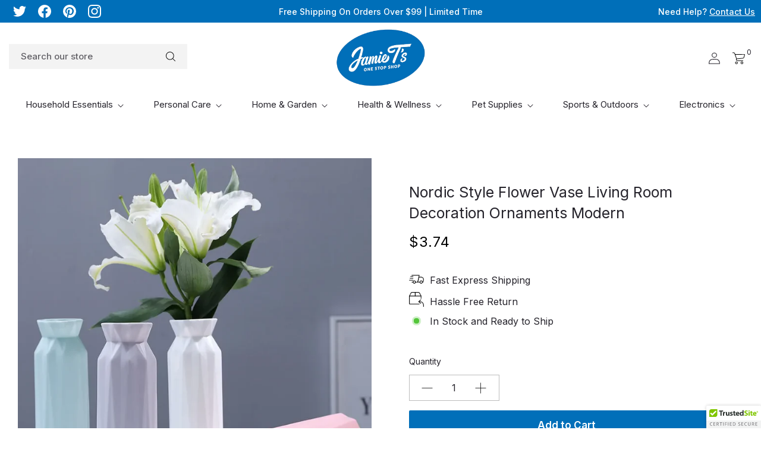

--- FILE ---
content_type: text/html; charset=utf-8
request_url: https://jamiesonestopshop.com/products/nordic-style-flower-vase-living-room-decoration-ornaments-modern-origami-plastic-vases-pot-for-flower-arrangements-home-decor
body_size: 32657
content:
<!doctype html>
<html lang="en">
  <head>
    <!-- Basic page needs -->
    <meta charset="utf-8">
    <meta http-equiv="X-UA-Compatible" content="IE=edge,chrome=1">
    <meta name="viewport" content="width=device-width,initial-scale=1,shrink-to-fit=no">
    <meta name="theme-color" content="#FFFFFF">
    <meta name="apple-mobile-web-app-capable" content="yes">
    <meta name="mobile-web-app-capable" content="yes">

    <!-- Preconnect external ressources -->
    <link rel="preconnect" href="https://cdn.shopify.com" crossorigin>
    <link rel="preconnect" href="https://fonts.shopifycdn.com" crossorigin>
    <link rel="preconnect" href="https://shop.app" crossorigin>
    <link rel="preconnect" href="https://monorail-edge.shopifysvc.com"><link rel="preconnect" href="https://godog.shopifycloud.com"><link rel="preconnect" href="https://www.google.com">
      <link rel="preconnect" href="https://www.gstatic.com">
      <link rel="preconnect" href="https://www.gstatic.com" crossorigin>
      <link rel="preconnect" href="https://fonts.gstatic.com" crossorigin>
      <link rel="preconnect" href="https://www.recaptcha.net" crossorigin><!-- Preload assets -->
    <link rel="preload" href="//jamiesonestopshop.com/cdn/shop/t/2/assets/theme.scss.css?v=101501745598610445761759333769" as="style">
    <link rel="preload" as="font" href="//jamiesonestopshop.com/cdn/fonts/jost/jost_n4.d47a1b6347ce4a4c9f437608011273009d91f2b7.woff2" type="font/woff2" crossorigin>
    <link rel="preload" as="font" href="//jamiesonestopshop.com/cdn/fonts/jost/jost_n4.d47a1b6347ce4a4c9f437608011273009d91f2b7.woff2" type="font/woff2" crossorigin>
    <link rel="preload" as="font" href="//jamiesonestopshop.com/cdn/fonts/jost/jost_n4.d47a1b6347ce4a4c9f437608011273009d91f2b7.woff2" type="font/woff2" crossorigin>
    <link rel="preload" as="font" href="//jamiesonestopshop.com/cdn/shop/t/2/assets/material-icons-outlined.woff2?v=141032514307594503641712827686" type="font/woff2" crossorigin>
    <link rel="preload" href="//jamiesonestopshop.com/cdn/shop/t/2/assets/jquery-2.2.3.min.js?v=171730250359325013191712827714" as="script">
    <link rel="preload" href="//jamiesonestopshop.com/cdn/shop/t/2/assets/theme.js?v=37454239673563672841712827714" as="script">
    <link rel="preload" href="//jamiesonestopshop.com/cdn/shop/t/2/assets/lazysizes.min.js?v=46221891067352676611712827686" as="script"><link rel="canonical" href="https://jamiesonestopshop.com/products/nordic-style-flower-vase-living-room-decoration-ornaments-modern-origami-plastic-vases-pot-for-flower-arrangements-home-decor"><!-- Fav icon --><link sizes="192x192" rel="shortcut icon" type="image/png" id="favicon"
          href="//jamiesonestopshop.com/cdn/shop/files/Jamie_Ts-02-removebg-preview_192x192.png?v=1712846268"
    >

    <!-- Title and description -->
    <title>
      Nordic Style Flower Vase Living Room Decoration Ornaments Modern &ndash; Jamie T&#39;s One Stop Shop
    </title><meta name="description" content="Features: 100% Brand new and High quality. Made of PP material,environmentally friendly,non-toxic and tasteless. Imitation ceramics,origami shapes,look new and unique. Anti-extrusion,anti-aging,and durable. Reducing shocks and anti-fall,not easy to damage. The shape is simple and beautiful,very suitable for home decoration,table decoration,party decoration and so on. Specification: Material: PP Size: About 7*20.5*6cm Color: Pink/White/Grey/Blue Packing : 1Pcs Plastic Decoration Home Vase NOTE: 1. Please allow slight deviation for the measurement. 2. Due to the light and screen difference, the item&#39;s color may be slightly different from the pictures,thanks for understanding."><!-- Social meta --><!-- /snippets/social-meta-tags.liquid -->
<meta property="og:site_name" content="Jamie T&#39;s One Stop Shop">
<meta property="og:url" content="https://jamiesonestopshop.com/products/nordic-style-flower-vase-living-room-decoration-ornaments-modern-origami-plastic-vases-pot-for-flower-arrangements-home-decor">
<meta property="og:title" content="Nordic Style Flower Vase Living Room Decoration Ornaments Modern">
<meta property="og:type" content="product">
<meta property="og:description" content="Features: 100% Brand new and High quality. Made of PP material,environmentally friendly,non-toxic and tasteless. Imitation ceramics,origami shapes,look new and unique. Anti-extrusion,anti-aging,and durable. Reducing shocks and anti-fall,not easy to damage. The shape is simple and beautiful,very suitable for home decoration,table decoration,party decoration and so on. Specification: Material: PP Size: About 7*20.5*6cm Color: Pink/White/Grey/Blue Packing : 1Pcs Plastic Decoration Home Vase NOTE: 1. Please allow slight deviation for the measurement. 2. Due to the light and screen difference, the item&#39;s color may be slightly different from the pictures,thanks for understanding."><meta property="og:price:amount" content="3.74">
  <meta property="og:price:currency" content="USD"><meta property="og:image" content="http://jamiesonestopshop.com/cdn/shop/files/S7c2e9ad2c7ef4868aa9bba4de88625aeV_1200x1200.webp?v=1712843349"><meta property="og:image" content="http://jamiesonestopshop.com/cdn/shop/files/S7c2e9ad2c7ef4868aa9bba4de88625aeV_1200x1200.webp?v=1712843349"><meta property="og:image" content="http://jamiesonestopshop.com/cdn/shop/files/S7c2e9ad2c7ef4868aa9bba4de88625aeV_1200x1200.webp?v=1712843349">
<meta property="og:image:secure_url" content="https://jamiesonestopshop.com/cdn/shop/files/S7c2e9ad2c7ef4868aa9bba4de88625aeV_1200x1200.webp?v=1712843349"><meta property="og:image:secure_url" content="https://jamiesonestopshop.com/cdn/shop/files/S7c2e9ad2c7ef4868aa9bba4de88625aeV_1200x1200.webp?v=1712843349"><meta property="og:image:secure_url" content="https://jamiesonestopshop.com/cdn/shop/files/S7c2e9ad2c7ef4868aa9bba4de88625aeV_1200x1200.webp?v=1712843349">
<meta name="twitter:site" content="@https://"><meta name="twitter:card" content="summary_large_image">
<meta name="twitter:title" content="Nordic Style Flower Vase Living Room Decoration Ornaments Modern">
<meta name="twitter:description" content="Features: 100% Brand new and High quality. Made of PP material,environmentally friendly,non-toxic and tasteless. Imitation ceramics,origami shapes,look new and unique. Anti-extrusion,anti-aging,and durable. Reducing shocks and anti-fall,not easy to damage. The shape is simple and beautiful,very suitable for home decoration,table decoration,party decoration and so on. Specification: Material: PP Size: About 7*20.5*6cm Color: Pink/White/Grey/Blue Packing : 1Pcs Plastic Decoration Home Vase NOTE: 1. Please allow slight deviation for the measurement. 2. Due to the light and screen difference, the item&#39;s color may be slightly different from the pictures,thanks for understanding.">
<!-- CSS  -->
    <link href="//jamiesonestopshop.com/cdn/shop/t/2/assets/theme.scss.css?v=101501745598610445761759333769" rel="stylesheet" type="text/css" media="all" />
    <link href="//jamiesonestopshop.com/cdn/shop/t/2/assets/custom.css?v=171272287091289408471712846407" rel="stylesheet" type="text/css" media="all" />

    <!-- Load fonts independently to prevent redering blocks -->
    <style>
      @font-face {
  font-family: Jost;
  font-weight: 400;
  font-style: normal;
  font-display: swap;
  src: url("//jamiesonestopshop.com/cdn/fonts/jost/jost_n4.d47a1b6347ce4a4c9f437608011273009d91f2b7.woff2") format("woff2"),
       url("//jamiesonestopshop.com/cdn/fonts/jost/jost_n4.791c46290e672b3f85c3d1c651ef2efa3819eadd.woff") format("woff");
}

      @font-face {
  font-family: Jost;
  font-weight: 400;
  font-style: normal;
  font-display: swap;
  src: url("//jamiesonestopshop.com/cdn/fonts/jost/jost_n4.d47a1b6347ce4a4c9f437608011273009d91f2b7.woff2") format("woff2"),
       url("//jamiesonestopshop.com/cdn/fonts/jost/jost_n4.791c46290e672b3f85c3d1c651ef2efa3819eadd.woff") format("woff");
}

      @font-face {
  font-family: Jost;
  font-weight: 400;
  font-style: normal;
  font-display: swap;
  src: url("//jamiesonestopshop.com/cdn/fonts/jost/jost_n4.d47a1b6347ce4a4c9f437608011273009d91f2b7.woff2") format("woff2"),
       url("//jamiesonestopshop.com/cdn/fonts/jost/jost_n4.791c46290e672b3f85c3d1c651ef2efa3819eadd.woff") format("woff");
}

      @font-face {
  font-family: Jost;
  font-weight: 700;
  font-style: normal;
  font-display: swap;
  src: url("//jamiesonestopshop.com/cdn/fonts/jost/jost_n7.921dc18c13fa0b0c94c5e2517ffe06139c3615a3.woff2") format("woff2"),
       url("//jamiesonestopshop.com/cdn/fonts/jost/jost_n7.cbfc16c98c1e195f46c536e775e4e959c5f2f22b.woff") format("woff");
}

      @font-face {
  font-family: Jost;
  font-weight: 400;
  font-style: italic;
  font-display: swap;
  src: url("//jamiesonestopshop.com/cdn/fonts/jost/jost_i4.b690098389649750ada222b9763d55796c5283a5.woff2") format("woff2"),
       url("//jamiesonestopshop.com/cdn/fonts/jost/jost_i4.fd766415a47e50b9e391ae7ec04e2ae25e7e28b0.woff") format("woff");
}

      @font-face {
  font-family: Jost;
  font-weight: 700;
  font-style: italic;
  font-display: swap;
  src: url("//jamiesonestopshop.com/cdn/fonts/jost/jost_i7.d8201b854e41e19d7ed9b1a31fe4fe71deea6d3f.woff2") format("woff2"),
       url("//jamiesonestopshop.com/cdn/fonts/jost/jost_i7.eae515c34e26b6c853efddc3fc0c552e0de63757.woff") format("woff");
}

      @font-face {
  font-family: Jost;
  font-weight: 700;
  font-style: normal;
  font-display: swap;
  src: url("//jamiesonestopshop.com/cdn/fonts/jost/jost_n7.921dc18c13fa0b0c94c5e2517ffe06139c3615a3.woff2") format("woff2"),
       url("//jamiesonestopshop.com/cdn/fonts/jost/jost_n7.cbfc16c98c1e195f46c536e775e4e959c5f2f22b.woff") format("woff");
}

      @font-face {
  font-family: Poppins;
  font-weight: 300;
  font-style: normal;
  font-display: swap;
  src: url("//jamiesonestopshop.com/cdn/fonts/poppins/poppins_n3.05f58335c3209cce17da4f1f1ab324ebe2982441.woff2") format("woff2"),
       url("//jamiesonestopshop.com/cdn/fonts/poppins/poppins_n3.6971368e1f131d2c8ff8e3a44a36b577fdda3ff5.woff") format("woff");
}

      @font-face {
  font-family: Jost;
  font-weight: 300;
  font-style: normal;
  font-display: swap;
  src: url("//jamiesonestopshop.com/cdn/fonts/jost/jost_n3.a5df7448b5b8c9a76542f085341dff794ff2a59d.woff2") format("woff2"),
       url("//jamiesonestopshop.com/cdn/fonts/jost/jost_n3.882941f5a26d0660f7dd135c08afc57fc6939a07.woff") format("woff");
}

      @font-face {
        font-family: Material Icons Outlined;
        font-weight: 400;
        font-style: normal;
        font-display: block;
        src: url(//jamiesonestopshop.com/cdn/shop/t/2/assets/material-icons-outlined.woff2?v=141032514307594503641712827686) format("woff2");
      }
    </style>

    <!-- Theme strings and settings -->
    <script>window.debutify = false;window.theme = window.theme || {};

      theme.variables = {
        small: 769,
        postSmall: 769.1,
        animationDuration: 600,
        animationSlow: 1000,
        transitionSpeed: 300,
        fastClickPluginLink: "\/\/jamiesonestopshop.com\/cdn\/shop\/t\/2\/assets\/FastClick.js?v=38733970534528769321712827686",
        jQueryUIPluginLink: "\/\/jamiesonestopshop.com\/cdn\/shop\/t\/2\/assets\/jquery-ui.min.js?v=140052863542541936261712827686",
        jQueryUIAutocompletePluginLink: "\/\/jamiesonestopshop.com\/cdn\/shop\/t\/2\/assets\/jquery.ui.autocomplete.scroll.min.js?v=65694924680175604831712827686",
        jQueryExitIntentPluginLink: "\/\/jamiesonestopshop.com\/cdn\/shop\/t\/2\/assets\/jquery.exitintent.min.js?v=141936771459652646111712827686",
        trackingPluginLink: "\/\/www.17track.net\/externalcall.js",
        speedBoosterPluginLink: "\/\/jamiesonestopshop.com\/cdn\/shop\/t\/2\/assets\/instant.page.min.js?v=111932921325309411101712827686",
        cartCount: 0
      };

      theme.settings = {
        cartType: "drawer",
        stickyHeader: true,
        heightHeader: 70,
        heightHeaderMobile: 60,
        icon: "material-icons-outlined",
        currencyOriginalPrice: true,
        customCurrency: true,
        dbtfyATCAnimationType: "shakeX",
        dbtfyATCAnimationInterval: 10,
        dbtfyShopProtectImage: true,
        dbtfyShopProtectDrag: true,
        dbtfyShopProtectTextProduct: true,
        dbtfyShopProtectTextArticle: true,
        dbtfyShopProtectCollection: true,
        dbtfyLiveViewMax: 34,
        dbtfyLiveViewMin: 5,
        dbtfyLiveViewIntervalSteps: 3,
        dbtfyLiveViewIntervalTime: 5000,
        dbtfySkipCart: false,
        isSearchEnabled: true,
        customScript: "",
        dbtfyInactiveTabFirstMessage: "🔥 Don't forget this...",
        dbtfyInactiveTabSecondMessage: "🔥 Come back!",
        dbtfyInactiveTabDelay: 1,
        faviconImage: "\/\/jamiesonestopshop.com\/cdn\/shop\/files\/Jamie_Ts-02-removebg-preview_192x192.png?v=1712846268",
        cartFaviconImage:""};

      theme.strings = {
        zoomClose: "Close (Esc)",
        zoomPrev: "Previous (Left arrow key)",
        zoomNext: "Next (Right arrow key)",
        moneyFormat: "${{amount}}",
        moneyWithCurrencyFormat: "${{amount}} USD",
        currencyFormat: "money_format",
        defaultCurrency: "USD",
        saveFormat: "Save {{ saved_amount }}",
        addressError: "Error looking up that address",
        addressNoResults: "No results for that address",
        addressQueryLimit: "You have exceeded the Google API usage limit. Consider upgrading to a \u003ca href=\"https:\/\/developers.google.com\/maps\/premium\/usage-limits\"\u003ePremium Plan\u003c\/a\u003e.",
        authError: "There was a problem authenticating your Google Maps account.",
        cartCookie: "Enable cookies to use the shopping cart",
        addToCart: "Add to Cart",
        soldOut: "Sold Out",
        unavailable: "Unavailable",
        regularPrice: "Regular price",
        salePrice: "Sale price",
        saveLabel: "Save {{ saved_amount }}",
        quantityLabel: "Quantity",
        closeText: "close (esc)",
        shopCurrency: "USD",
        agreeTermsWarningMessage: "\u003cp\u003eYou must agree with the terms and conditions of sales to check out.\u003c\/p\u003e",shopPrimaryLocale: "en",};

      window.lazySizesConfig = window.lazySizesConfig || {};
      window.lazySizesConfig.customMedia = {
        "--small": `(max-width: ${theme.variables.small}px)`
      };
    </script>

    <!-- JS -->
    <script src="//jamiesonestopshop.com/cdn/shop/t/2/assets/jquery-2.2.3.min.js?v=171730250359325013191712827714" type="text/javascript"></script>

    <script src="//jamiesonestopshop.com/cdn/shop/t/2/assets/theme.js?v=37454239673563672841712827714" defer="defer"></script>

    <script src="//jamiesonestopshop.com/cdn/shop/t/2/assets/lazysizes.min.js?v=46221891067352676611712827686" async="async"></script><!-- Header hook for plugins -->
    <script>window.performance && window.performance.mark && window.performance.mark('shopify.content_for_header.start');</script><meta id="shopify-digital-wallet" name="shopify-digital-wallet" content="/63354405024/digital_wallets/dialog">
<meta name="shopify-checkout-api-token" content="46d91b9be194751f7709705586b3e082">
<meta id="in-context-paypal-metadata" data-shop-id="63354405024" data-venmo-supported="true" data-environment="production" data-locale="en_US" data-paypal-v4="true" data-currency="USD">
<link rel="alternate" type="application/json+oembed" href="https://jamiesonestopshop.com/products/nordic-style-flower-vase-living-room-decoration-ornaments-modern-origami-plastic-vases-pot-for-flower-arrangements-home-decor.oembed">
<script async="async" src="/checkouts/internal/preloads.js?locale=en-US"></script>
<script id="shopify-features" type="application/json">{"accessToken":"46d91b9be194751f7709705586b3e082","betas":["rich-media-storefront-analytics"],"domain":"jamiesonestopshop.com","predictiveSearch":true,"shopId":63354405024,"locale":"en"}</script>
<script>var Shopify = Shopify || {};
Shopify.shop = "43b431-02.myshopify.com";
Shopify.locale = "en";
Shopify.currency = {"active":"USD","rate":"1.0"};
Shopify.country = "US";
Shopify.theme = {"name":"New Design","id":135056490656,"schema_name":"Custom Design","schema_version":"1.3.1","theme_store_id":null,"role":"main"};
Shopify.theme.handle = "null";
Shopify.theme.style = {"id":null,"handle":null};
Shopify.cdnHost = "jamiesonestopshop.com/cdn";
Shopify.routes = Shopify.routes || {};
Shopify.routes.root = "/";</script>
<script type="module">!function(o){(o.Shopify=o.Shopify||{}).modules=!0}(window);</script>
<script>!function(o){function n(){var o=[];function n(){o.push(Array.prototype.slice.apply(arguments))}return n.q=o,n}var t=o.Shopify=o.Shopify||{};t.loadFeatures=n(),t.autoloadFeatures=n()}(window);</script>
<script id="shop-js-analytics" type="application/json">{"pageType":"product"}</script>
<script defer="defer" async type="module" src="//jamiesonestopshop.com/cdn/shopifycloud/shop-js/modules/v2/client.init-shop-cart-sync_C5BV16lS.en.esm.js"></script>
<script defer="defer" async type="module" src="//jamiesonestopshop.com/cdn/shopifycloud/shop-js/modules/v2/chunk.common_CygWptCX.esm.js"></script>
<script type="module">
  await import("//jamiesonestopshop.com/cdn/shopifycloud/shop-js/modules/v2/client.init-shop-cart-sync_C5BV16lS.en.esm.js");
await import("//jamiesonestopshop.com/cdn/shopifycloud/shop-js/modules/v2/chunk.common_CygWptCX.esm.js");

  window.Shopify.SignInWithShop?.initShopCartSync?.({"fedCMEnabled":true,"windoidEnabled":true});

</script>
<script>(function() {
  var isLoaded = false;
  function asyncLoad() {
    if (isLoaded) return;
    isLoaded = true;
    var urls = ["\/\/cdn.trustedsite.com\/js\/partner-shopify.js?shop=43b431-02.myshopify.com"];
    for (var i = 0; i < urls.length; i++) {
      var s = document.createElement('script');
      s.type = 'text/javascript';
      s.async = true;
      s.src = urls[i];
      var x = document.getElementsByTagName('script')[0];
      x.parentNode.insertBefore(s, x);
    }
  };
  if(window.attachEvent) {
    window.attachEvent('onload', asyncLoad);
  } else {
    window.addEventListener('load', asyncLoad, false);
  }
})();</script>
<script id="__st">var __st={"a":63354405024,"offset":-25200,"reqid":"e5e36f2f-54b6-4eb4-9e87-a28803651d8e-1768648718","pageurl":"jamiesonestopshop.com\/products\/nordic-style-flower-vase-living-room-decoration-ornaments-modern-origami-plastic-vases-pot-for-flower-arrangements-home-decor","u":"382f8a2087ea","p":"product","rtyp":"product","rid":13032397406368};</script>
<script>window.ShopifyPaypalV4VisibilityTracking = true;</script>
<script id="captcha-bootstrap">!function(){'use strict';const t='contact',e='account',n='new_comment',o=[[t,t],['blogs',n],['comments',n],[t,'customer']],c=[[e,'customer_login'],[e,'guest_login'],[e,'recover_customer_password'],[e,'create_customer']],r=t=>t.map((([t,e])=>`form[action*='/${t}']:not([data-nocaptcha='true']) input[name='form_type'][value='${e}']`)).join(','),a=t=>()=>t?[...document.querySelectorAll(t)].map((t=>t.form)):[];function s(){const t=[...o],e=r(t);return a(e)}const i='password',u='form_key',d=['recaptcha-v3-token','g-recaptcha-response','h-captcha-response',i],f=()=>{try{return window.sessionStorage}catch{return}},m='__shopify_v',_=t=>t.elements[u];function p(t,e,n=!1){try{const o=window.sessionStorage,c=JSON.parse(o.getItem(e)),{data:r}=function(t){const{data:e,action:n}=t;return t[m]||n?{data:e,action:n}:{data:t,action:n}}(c);for(const[e,n]of Object.entries(r))t.elements[e]&&(t.elements[e].value=n);n&&o.removeItem(e)}catch(o){console.error('form repopulation failed',{error:o})}}const l='form_type',E='cptcha';function T(t){t.dataset[E]=!0}const w=window,h=w.document,L='Shopify',v='ce_forms',y='captcha';let A=!1;((t,e)=>{const n=(g='f06e6c50-85a8-45c8-87d0-21a2b65856fe',I='https://cdn.shopify.com/shopifycloud/storefront-forms-hcaptcha/ce_storefront_forms_captcha_hcaptcha.v1.5.2.iife.js',D={infoText:'Protected by hCaptcha',privacyText:'Privacy',termsText:'Terms'},(t,e,n)=>{const o=w[L][v],c=o.bindForm;if(c)return c(t,g,e,D).then(n);var r;o.q.push([[t,g,e,D],n]),r=I,A||(h.body.append(Object.assign(h.createElement('script'),{id:'captcha-provider',async:!0,src:r})),A=!0)});var g,I,D;w[L]=w[L]||{},w[L][v]=w[L][v]||{},w[L][v].q=[],w[L][y]=w[L][y]||{},w[L][y].protect=function(t,e){n(t,void 0,e),T(t)},Object.freeze(w[L][y]),function(t,e,n,w,h,L){const[v,y,A,g]=function(t,e,n){const i=e?o:[],u=t?c:[],d=[...i,...u],f=r(d),m=r(i),_=r(d.filter((([t,e])=>n.includes(e))));return[a(f),a(m),a(_),s()]}(w,h,L),I=t=>{const e=t.target;return e instanceof HTMLFormElement?e:e&&e.form},D=t=>v().includes(t);t.addEventListener('submit',(t=>{const e=I(t);if(!e)return;const n=D(e)&&!e.dataset.hcaptchaBound&&!e.dataset.recaptchaBound,o=_(e),c=g().includes(e)&&(!o||!o.value);(n||c)&&t.preventDefault(),c&&!n&&(function(t){try{if(!f())return;!function(t){const e=f();if(!e)return;const n=_(t);if(!n)return;const o=n.value;o&&e.removeItem(o)}(t);const e=Array.from(Array(32),(()=>Math.random().toString(36)[2])).join('');!function(t,e){_(t)||t.append(Object.assign(document.createElement('input'),{type:'hidden',name:u})),t.elements[u].value=e}(t,e),function(t,e){const n=f();if(!n)return;const o=[...t.querySelectorAll(`input[type='${i}']`)].map((({name:t})=>t)),c=[...d,...o],r={};for(const[a,s]of new FormData(t).entries())c.includes(a)||(r[a]=s);n.setItem(e,JSON.stringify({[m]:1,action:t.action,data:r}))}(t,e)}catch(e){console.error('failed to persist form',e)}}(e),e.submit())}));const S=(t,e)=>{t&&!t.dataset[E]&&(n(t,e.some((e=>e===t))),T(t))};for(const o of['focusin','change'])t.addEventListener(o,(t=>{const e=I(t);D(e)&&S(e,y())}));const B=e.get('form_key'),M=e.get(l),P=B&&M;t.addEventListener('DOMContentLoaded',(()=>{const t=y();if(P)for(const e of t)e.elements[l].value===M&&p(e,B);[...new Set([...A(),...v().filter((t=>'true'===t.dataset.shopifyCaptcha))])].forEach((e=>S(e,t)))}))}(h,new URLSearchParams(w.location.search),n,t,e,['guest_login'])})(!0,!0)}();</script>
<script integrity="sha256-4kQ18oKyAcykRKYeNunJcIwy7WH5gtpwJnB7kiuLZ1E=" data-source-attribution="shopify.loadfeatures" defer="defer" src="//jamiesonestopshop.com/cdn/shopifycloud/storefront/assets/storefront/load_feature-a0a9edcb.js" crossorigin="anonymous"></script>
<script data-source-attribution="shopify.dynamic_checkout.dynamic.init">var Shopify=Shopify||{};Shopify.PaymentButton=Shopify.PaymentButton||{isStorefrontPortableWallets:!0,init:function(){window.Shopify.PaymentButton.init=function(){};var t=document.createElement("script");t.src="https://jamiesonestopshop.com/cdn/shopifycloud/portable-wallets/latest/portable-wallets.en.js",t.type="module",document.head.appendChild(t)}};
</script>
<script data-source-attribution="shopify.dynamic_checkout.buyer_consent">
  function portableWalletsHideBuyerConsent(e){var t=document.getElementById("shopify-buyer-consent"),n=document.getElementById("shopify-subscription-policy-button");t&&n&&(t.classList.add("hidden"),t.setAttribute("aria-hidden","true"),n.removeEventListener("click",e))}function portableWalletsShowBuyerConsent(e){var t=document.getElementById("shopify-buyer-consent"),n=document.getElementById("shopify-subscription-policy-button");t&&n&&(t.classList.remove("hidden"),t.removeAttribute("aria-hidden"),n.addEventListener("click",e))}window.Shopify?.PaymentButton&&(window.Shopify.PaymentButton.hideBuyerConsent=portableWalletsHideBuyerConsent,window.Shopify.PaymentButton.showBuyerConsent=portableWalletsShowBuyerConsent);
</script>
<script data-source-attribution="shopify.dynamic_checkout.cart.bootstrap">document.addEventListener("DOMContentLoaded",(function(){function t(){return document.querySelector("shopify-accelerated-checkout-cart, shopify-accelerated-checkout")}if(t())Shopify.PaymentButton.init();else{new MutationObserver((function(e,n){t()&&(Shopify.PaymentButton.init(),n.disconnect())})).observe(document.body,{childList:!0,subtree:!0})}}));
</script>
<link id="shopify-accelerated-checkout-styles" rel="stylesheet" media="screen" href="https://jamiesonestopshop.com/cdn/shopifycloud/portable-wallets/latest/accelerated-checkout-backwards-compat.css" crossorigin="anonymous">
<style id="shopify-accelerated-checkout-cart">
        #shopify-buyer-consent {
  margin-top: 1em;
  display: inline-block;
  width: 100%;
}

#shopify-buyer-consent.hidden {
  display: none;
}

#shopify-subscription-policy-button {
  background: none;
  border: none;
  padding: 0;
  text-decoration: underline;
  font-size: inherit;
  cursor: pointer;
}

#shopify-subscription-policy-button::before {
  box-shadow: none;
}

      </style>

<script>window.performance && window.performance.mark && window.performance.mark('shopify.content_for_header.end');</script>
    <link rel="stylesheet" href="https://unpkg.com/swiper@8/swiper-bundle.min.css"/>
    <script src="https://unpkg.com/swiper@8/swiper-bundle.min.js"></script>
  <style>
    .customfont--setup
    {
      font-family: FontDrop;
    }
    </style>
  <link rel="stylesheet" href="https://cdn.jsdelivr.net/npm/@fancyapps/ui@4.0/dist/fancybox.css"/>
  <script src="https://cdn.jsdelivr.net/npm/@fancyapps/ui@4.0/dist/fancybox.umd.js"></script>
<script src="//code.tidio.co/sjdxaqywvtp8nomkcdrframydwhecpxw.js" async></script>
    <link rel='stylesheet' href='https://cdnjs.cloudflare.com/ajax/libs/OwlCarousel2/2.3.4/assets/owl.carousel.min.css'>
<link rel='stylesheet' href='https://cdnjs.cloudflare.com/ajax/libs/OwlCarousel2/2.3.4/assets/owl.theme.default.min.css'>
<script src='https://cdnjs.cloudflare.com/ajax/libs/OwlCarousel2/2.3.4/owl.carousel.min.js'></script>
<script src="https://cdn.shopify.com/extensions/019bc5da-5ba6-7e9a-9888-a6222a70d7c3/js-client-214/assets/pushowl-shopify.js" type="text/javascript" defer="defer"></script>
<link href="https://monorail-edge.shopifysvc.com" rel="dns-prefetch">
<script>(function(){if ("sendBeacon" in navigator && "performance" in window) {try {var session_token_from_headers = performance.getEntriesByType('navigation')[0].serverTiming.find(x => x.name == '_s').description;} catch {var session_token_from_headers = undefined;}var session_cookie_matches = document.cookie.match(/_shopify_s=([^;]*)/);var session_token_from_cookie = session_cookie_matches && session_cookie_matches.length === 2 ? session_cookie_matches[1] : "";var session_token = session_token_from_headers || session_token_from_cookie || "";function handle_abandonment_event(e) {var entries = performance.getEntries().filter(function(entry) {return /monorail-edge.shopifysvc.com/.test(entry.name);});if (!window.abandonment_tracked && entries.length === 0) {window.abandonment_tracked = true;var currentMs = Date.now();var navigation_start = performance.timing.navigationStart;var payload = {shop_id: 63354405024,url: window.location.href,navigation_start,duration: currentMs - navigation_start,session_token,page_type: "product"};window.navigator.sendBeacon("https://monorail-edge.shopifysvc.com/v1/produce", JSON.stringify({schema_id: "online_store_buyer_site_abandonment/1.1",payload: payload,metadata: {event_created_at_ms: currentMs,event_sent_at_ms: currentMs}}));}}window.addEventListener('pagehide', handle_abandonment_event);}}());</script>
<script id="web-pixels-manager-setup">(function e(e,d,r,n,o){if(void 0===o&&(o={}),!Boolean(null===(a=null===(i=window.Shopify)||void 0===i?void 0:i.analytics)||void 0===a?void 0:a.replayQueue)){var i,a;window.Shopify=window.Shopify||{};var t=window.Shopify;t.analytics=t.analytics||{};var s=t.analytics;s.replayQueue=[],s.publish=function(e,d,r){return s.replayQueue.push([e,d,r]),!0};try{self.performance.mark("wpm:start")}catch(e){}var l=function(){var e={modern:/Edge?\/(1{2}[4-9]|1[2-9]\d|[2-9]\d{2}|\d{4,})\.\d+(\.\d+|)|Firefox\/(1{2}[4-9]|1[2-9]\d|[2-9]\d{2}|\d{4,})\.\d+(\.\d+|)|Chrom(ium|e)\/(9{2}|\d{3,})\.\d+(\.\d+|)|(Maci|X1{2}).+ Version\/(15\.\d+|(1[6-9]|[2-9]\d|\d{3,})\.\d+)([,.]\d+|)( \(\w+\)|)( Mobile\/\w+|) Safari\/|Chrome.+OPR\/(9{2}|\d{3,})\.\d+\.\d+|(CPU[ +]OS|iPhone[ +]OS|CPU[ +]iPhone|CPU IPhone OS|CPU iPad OS)[ +]+(15[._]\d+|(1[6-9]|[2-9]\d|\d{3,})[._]\d+)([._]\d+|)|Android:?[ /-](13[3-9]|1[4-9]\d|[2-9]\d{2}|\d{4,})(\.\d+|)(\.\d+|)|Android.+Firefox\/(13[5-9]|1[4-9]\d|[2-9]\d{2}|\d{4,})\.\d+(\.\d+|)|Android.+Chrom(ium|e)\/(13[3-9]|1[4-9]\d|[2-9]\d{2}|\d{4,})\.\d+(\.\d+|)|SamsungBrowser\/([2-9]\d|\d{3,})\.\d+/,legacy:/Edge?\/(1[6-9]|[2-9]\d|\d{3,})\.\d+(\.\d+|)|Firefox\/(5[4-9]|[6-9]\d|\d{3,})\.\d+(\.\d+|)|Chrom(ium|e)\/(5[1-9]|[6-9]\d|\d{3,})\.\d+(\.\d+|)([\d.]+$|.*Safari\/(?![\d.]+ Edge\/[\d.]+$))|(Maci|X1{2}).+ Version\/(10\.\d+|(1[1-9]|[2-9]\d|\d{3,})\.\d+)([,.]\d+|)( \(\w+\)|)( Mobile\/\w+|) Safari\/|Chrome.+OPR\/(3[89]|[4-9]\d|\d{3,})\.\d+\.\d+|(CPU[ +]OS|iPhone[ +]OS|CPU[ +]iPhone|CPU IPhone OS|CPU iPad OS)[ +]+(10[._]\d+|(1[1-9]|[2-9]\d|\d{3,})[._]\d+)([._]\d+|)|Android:?[ /-](13[3-9]|1[4-9]\d|[2-9]\d{2}|\d{4,})(\.\d+|)(\.\d+|)|Mobile Safari.+OPR\/([89]\d|\d{3,})\.\d+\.\d+|Android.+Firefox\/(13[5-9]|1[4-9]\d|[2-9]\d{2}|\d{4,})\.\d+(\.\d+|)|Android.+Chrom(ium|e)\/(13[3-9]|1[4-9]\d|[2-9]\d{2}|\d{4,})\.\d+(\.\d+|)|Android.+(UC? ?Browser|UCWEB|U3)[ /]?(15\.([5-9]|\d{2,})|(1[6-9]|[2-9]\d|\d{3,})\.\d+)\.\d+|SamsungBrowser\/(5\.\d+|([6-9]|\d{2,})\.\d+)|Android.+MQ{2}Browser\/(14(\.(9|\d{2,})|)|(1[5-9]|[2-9]\d|\d{3,})(\.\d+|))(\.\d+|)|K[Aa][Ii]OS\/(3\.\d+|([4-9]|\d{2,})\.\d+)(\.\d+|)/},d=e.modern,r=e.legacy,n=navigator.userAgent;return n.match(d)?"modern":n.match(r)?"legacy":"unknown"}(),u="modern"===l?"modern":"legacy",c=(null!=n?n:{modern:"",legacy:""})[u],f=function(e){return[e.baseUrl,"/wpm","/b",e.hashVersion,"modern"===e.buildTarget?"m":"l",".js"].join("")}({baseUrl:d,hashVersion:r,buildTarget:u}),m=function(e){var d=e.version,r=e.bundleTarget,n=e.surface,o=e.pageUrl,i=e.monorailEndpoint;return{emit:function(e){var a=e.status,t=e.errorMsg,s=(new Date).getTime(),l=JSON.stringify({metadata:{event_sent_at_ms:s},events:[{schema_id:"web_pixels_manager_load/3.1",payload:{version:d,bundle_target:r,page_url:o,status:a,surface:n,error_msg:t},metadata:{event_created_at_ms:s}}]});if(!i)return console&&console.warn&&console.warn("[Web Pixels Manager] No Monorail endpoint provided, skipping logging."),!1;try{return self.navigator.sendBeacon.bind(self.navigator)(i,l)}catch(e){}var u=new XMLHttpRequest;try{return u.open("POST",i,!0),u.setRequestHeader("Content-Type","text/plain"),u.send(l),!0}catch(e){return console&&console.warn&&console.warn("[Web Pixels Manager] Got an unhandled error while logging to Monorail."),!1}}}}({version:r,bundleTarget:l,surface:e.surface,pageUrl:self.location.href,monorailEndpoint:e.monorailEndpoint});try{o.browserTarget=l,function(e){var d=e.src,r=e.async,n=void 0===r||r,o=e.onload,i=e.onerror,a=e.sri,t=e.scriptDataAttributes,s=void 0===t?{}:t,l=document.createElement("script"),u=document.querySelector("head"),c=document.querySelector("body");if(l.async=n,l.src=d,a&&(l.integrity=a,l.crossOrigin="anonymous"),s)for(var f in s)if(Object.prototype.hasOwnProperty.call(s,f))try{l.dataset[f]=s[f]}catch(e){}if(o&&l.addEventListener("load",o),i&&l.addEventListener("error",i),u)u.appendChild(l);else{if(!c)throw new Error("Did not find a head or body element to append the script");c.appendChild(l)}}({src:f,async:!0,onload:function(){if(!function(){var e,d;return Boolean(null===(d=null===(e=window.Shopify)||void 0===e?void 0:e.analytics)||void 0===d?void 0:d.initialized)}()){var d=window.webPixelsManager.init(e)||void 0;if(d){var r=window.Shopify.analytics;r.replayQueue.forEach((function(e){var r=e[0],n=e[1],o=e[2];d.publishCustomEvent(r,n,o)})),r.replayQueue=[],r.publish=d.publishCustomEvent,r.visitor=d.visitor,r.initialized=!0}}},onerror:function(){return m.emit({status:"failed",errorMsg:"".concat(f," has failed to load")})},sri:function(e){var d=/^sha384-[A-Za-z0-9+/=]+$/;return"string"==typeof e&&d.test(e)}(c)?c:"",scriptDataAttributes:o}),m.emit({status:"loading"})}catch(e){m.emit({status:"failed",errorMsg:(null==e?void 0:e.message)||"Unknown error"})}}})({shopId: 63354405024,storefrontBaseUrl: "https://jamiesonestopshop.com",extensionsBaseUrl: "https://extensions.shopifycdn.com/cdn/shopifycloud/web-pixels-manager",monorailEndpoint: "https://monorail-edge.shopifysvc.com/unstable/produce_batch",surface: "storefront-renderer",enabledBetaFlags: ["2dca8a86"],webPixelsConfigList: [{"id":"shopify-app-pixel","configuration":"{}","eventPayloadVersion":"v1","runtimeContext":"STRICT","scriptVersion":"0450","apiClientId":"shopify-pixel","type":"APP","privacyPurposes":["ANALYTICS","MARKETING"]},{"id":"shopify-custom-pixel","eventPayloadVersion":"v1","runtimeContext":"LAX","scriptVersion":"0450","apiClientId":"shopify-pixel","type":"CUSTOM","privacyPurposes":["ANALYTICS","MARKETING"]}],isMerchantRequest: false,initData: {"shop":{"name":"Jamie T's One Stop Shop","paymentSettings":{"currencyCode":"USD"},"myshopifyDomain":"43b431-02.myshopify.com","countryCode":"US","storefrontUrl":"https:\/\/jamiesonestopshop.com"},"customer":null,"cart":null,"checkout":null,"productVariants":[{"price":{"amount":3.74,"currencyCode":"USD"},"product":{"title":"Nordic Style Flower Vase Living Room Decoration Ornaments Modern","vendor":"Jamie T's One Stop Shop","id":"13032397406368","untranslatedTitle":"Nordic Style Flower Vase Living Room Decoration Ornaments Modern","url":"\/products\/nordic-style-flower-vase-living-room-decoration-ornaments-modern-origami-plastic-vases-pot-for-flower-arrangements-home-decor","type":""},"id":"49524497252512","image":{"src":"\/\/jamiesonestopshop.com\/cdn\/shop\/files\/S7c2e9ad2c7ef4868aa9bba4de88625aeV.webp?v=1712843349"},"sku":"14:10#A-Gray","title":"Default Title","untranslatedTitle":"Default Title"}],"purchasingCompany":null},},"https://jamiesonestopshop.com/cdn","fcfee988w5aeb613cpc8e4bc33m6693e112",{"modern":"","legacy":""},{"shopId":"63354405024","storefrontBaseUrl":"https:\/\/jamiesonestopshop.com","extensionBaseUrl":"https:\/\/extensions.shopifycdn.com\/cdn\/shopifycloud\/web-pixels-manager","surface":"storefront-renderer","enabledBetaFlags":"[\"2dca8a86\"]","isMerchantRequest":"false","hashVersion":"fcfee988w5aeb613cpc8e4bc33m6693e112","publish":"custom","events":"[[\"page_viewed\",{}],[\"product_viewed\",{\"productVariant\":{\"price\":{\"amount\":3.74,\"currencyCode\":\"USD\"},\"product\":{\"title\":\"Nordic Style Flower Vase Living Room Decoration Ornaments Modern\",\"vendor\":\"Jamie T's One Stop Shop\",\"id\":\"13032397406368\",\"untranslatedTitle\":\"Nordic Style Flower Vase Living Room Decoration Ornaments Modern\",\"url\":\"\/products\/nordic-style-flower-vase-living-room-decoration-ornaments-modern-origami-plastic-vases-pot-for-flower-arrangements-home-decor\",\"type\":\"\"},\"id\":\"49524497252512\",\"image\":{\"src\":\"\/\/jamiesonestopshop.com\/cdn\/shop\/files\/S7c2e9ad2c7ef4868aa9bba4de88625aeV.webp?v=1712843349\"},\"sku\":\"14:10#A-Gray\",\"title\":\"Default Title\",\"untranslatedTitle\":\"Default Title\"}}]]"});</script><script>
  window.ShopifyAnalytics = window.ShopifyAnalytics || {};
  window.ShopifyAnalytics.meta = window.ShopifyAnalytics.meta || {};
  window.ShopifyAnalytics.meta.currency = 'USD';
  var meta = {"product":{"id":13032397406368,"gid":"gid:\/\/shopify\/Product\/13032397406368","vendor":"Jamie T's One Stop Shop","type":"","handle":"nordic-style-flower-vase-living-room-decoration-ornaments-modern-origami-plastic-vases-pot-for-flower-arrangements-home-decor","variants":[{"id":49524497252512,"price":374,"name":"Nordic Style Flower Vase Living Room Decoration Ornaments Modern","public_title":null,"sku":"14:10#A-Gray"}],"remote":false},"page":{"pageType":"product","resourceType":"product","resourceId":13032397406368,"requestId":"e5e36f2f-54b6-4eb4-9e87-a28803651d8e-1768648718"}};
  for (var attr in meta) {
    window.ShopifyAnalytics.meta[attr] = meta[attr];
  }
</script>
<script class="analytics">
  (function () {
    var customDocumentWrite = function(content) {
      var jquery = null;

      if (window.jQuery) {
        jquery = window.jQuery;
      } else if (window.Checkout && window.Checkout.$) {
        jquery = window.Checkout.$;
      }

      if (jquery) {
        jquery('body').append(content);
      }
    };

    var hasLoggedConversion = function(token) {
      if (token) {
        return document.cookie.indexOf('loggedConversion=' + token) !== -1;
      }
      return false;
    }

    var setCookieIfConversion = function(token) {
      if (token) {
        var twoMonthsFromNow = new Date(Date.now());
        twoMonthsFromNow.setMonth(twoMonthsFromNow.getMonth() + 2);

        document.cookie = 'loggedConversion=' + token + '; expires=' + twoMonthsFromNow;
      }
    }

    var trekkie = window.ShopifyAnalytics.lib = window.trekkie = window.trekkie || [];
    if (trekkie.integrations) {
      return;
    }
    trekkie.methods = [
      'identify',
      'page',
      'ready',
      'track',
      'trackForm',
      'trackLink'
    ];
    trekkie.factory = function(method) {
      return function() {
        var args = Array.prototype.slice.call(arguments);
        args.unshift(method);
        trekkie.push(args);
        return trekkie;
      };
    };
    for (var i = 0; i < trekkie.methods.length; i++) {
      var key = trekkie.methods[i];
      trekkie[key] = trekkie.factory(key);
    }
    trekkie.load = function(config) {
      trekkie.config = config || {};
      trekkie.config.initialDocumentCookie = document.cookie;
      var first = document.getElementsByTagName('script')[0];
      var script = document.createElement('script');
      script.type = 'text/javascript';
      script.onerror = function(e) {
        var scriptFallback = document.createElement('script');
        scriptFallback.type = 'text/javascript';
        scriptFallback.onerror = function(error) {
                var Monorail = {
      produce: function produce(monorailDomain, schemaId, payload) {
        var currentMs = new Date().getTime();
        var event = {
          schema_id: schemaId,
          payload: payload,
          metadata: {
            event_created_at_ms: currentMs,
            event_sent_at_ms: currentMs
          }
        };
        return Monorail.sendRequest("https://" + monorailDomain + "/v1/produce", JSON.stringify(event));
      },
      sendRequest: function sendRequest(endpointUrl, payload) {
        // Try the sendBeacon API
        if (window && window.navigator && typeof window.navigator.sendBeacon === 'function' && typeof window.Blob === 'function' && !Monorail.isIos12()) {
          var blobData = new window.Blob([payload], {
            type: 'text/plain'
          });

          if (window.navigator.sendBeacon(endpointUrl, blobData)) {
            return true;
          } // sendBeacon was not successful

        } // XHR beacon

        var xhr = new XMLHttpRequest();

        try {
          xhr.open('POST', endpointUrl);
          xhr.setRequestHeader('Content-Type', 'text/plain');
          xhr.send(payload);
        } catch (e) {
          console.log(e);
        }

        return false;
      },
      isIos12: function isIos12() {
        return window.navigator.userAgent.lastIndexOf('iPhone; CPU iPhone OS 12_') !== -1 || window.navigator.userAgent.lastIndexOf('iPad; CPU OS 12_') !== -1;
      }
    };
    Monorail.produce('monorail-edge.shopifysvc.com',
      'trekkie_storefront_load_errors/1.1',
      {shop_id: 63354405024,
      theme_id: 135056490656,
      app_name: "storefront",
      context_url: window.location.href,
      source_url: "//jamiesonestopshop.com/cdn/s/trekkie.storefront.cd680fe47e6c39ca5d5df5f0a32d569bc48c0f27.min.js"});

        };
        scriptFallback.async = true;
        scriptFallback.src = '//jamiesonestopshop.com/cdn/s/trekkie.storefront.cd680fe47e6c39ca5d5df5f0a32d569bc48c0f27.min.js';
        first.parentNode.insertBefore(scriptFallback, first);
      };
      script.async = true;
      script.src = '//jamiesonestopshop.com/cdn/s/trekkie.storefront.cd680fe47e6c39ca5d5df5f0a32d569bc48c0f27.min.js';
      first.parentNode.insertBefore(script, first);
    };
    trekkie.load(
      {"Trekkie":{"appName":"storefront","development":false,"defaultAttributes":{"shopId":63354405024,"isMerchantRequest":null,"themeId":135056490656,"themeCityHash":"13690162473566404960","contentLanguage":"en","currency":"USD","eventMetadataId":"8d8f52ca-15bd-4df3-9ae7-c2c67a431254"},"isServerSideCookieWritingEnabled":true,"monorailRegion":"shop_domain","enabledBetaFlags":["65f19447"]},"Session Attribution":{},"S2S":{"facebookCapiEnabled":false,"source":"trekkie-storefront-renderer","apiClientId":580111}}
    );

    var loaded = false;
    trekkie.ready(function() {
      if (loaded) return;
      loaded = true;

      window.ShopifyAnalytics.lib = window.trekkie;

      var originalDocumentWrite = document.write;
      document.write = customDocumentWrite;
      try { window.ShopifyAnalytics.merchantGoogleAnalytics.call(this); } catch(error) {};
      document.write = originalDocumentWrite;

      window.ShopifyAnalytics.lib.page(null,{"pageType":"product","resourceType":"product","resourceId":13032397406368,"requestId":"e5e36f2f-54b6-4eb4-9e87-a28803651d8e-1768648718","shopifyEmitted":true});

      var match = window.location.pathname.match(/checkouts\/(.+)\/(thank_you|post_purchase)/)
      var token = match? match[1]: undefined;
      if (!hasLoggedConversion(token)) {
        setCookieIfConversion(token);
        window.ShopifyAnalytics.lib.track("Viewed Product",{"currency":"USD","variantId":49524497252512,"productId":13032397406368,"productGid":"gid:\/\/shopify\/Product\/13032397406368","name":"Nordic Style Flower Vase Living Room Decoration Ornaments Modern","price":"3.74","sku":"14:10#A-Gray","brand":"Jamie T's One Stop Shop","variant":null,"category":"","nonInteraction":true,"remote":false},undefined,undefined,{"shopifyEmitted":true});
      window.ShopifyAnalytics.lib.track("monorail:\/\/trekkie_storefront_viewed_product\/1.1",{"currency":"USD","variantId":49524497252512,"productId":13032397406368,"productGid":"gid:\/\/shopify\/Product\/13032397406368","name":"Nordic Style Flower Vase Living Room Decoration Ornaments Modern","price":"3.74","sku":"14:10#A-Gray","brand":"Jamie T's One Stop Shop","variant":null,"category":"","nonInteraction":true,"remote":false,"referer":"https:\/\/jamiesonestopshop.com\/products\/nordic-style-flower-vase-living-room-decoration-ornaments-modern-origami-plastic-vases-pot-for-flower-arrangements-home-decor"});
      }
    });


        var eventsListenerScript = document.createElement('script');
        eventsListenerScript.async = true;
        eventsListenerScript.src = "//jamiesonestopshop.com/cdn/shopifycloud/storefront/assets/shop_events_listener-3da45d37.js";
        document.getElementsByTagName('head')[0].appendChild(eventsListenerScript);

})();</script>
<script
  defer
  src="https://jamiesonestopshop.com/cdn/shopifycloud/perf-kit/shopify-perf-kit-3.0.4.min.js"
  data-application="storefront-renderer"
  data-shop-id="63354405024"
  data-render-region="gcp-us-central1"
  data-page-type="product"
  data-theme-instance-id="135056490656"
  data-theme-name="Custom Design"
  data-theme-version="1.3.1"
  data-monorail-region="shop_domain"
  data-resource-timing-sampling-rate="10"
  data-shs="true"
  data-shs-beacon="true"
  data-shs-export-with-fetch="true"
  data-shs-logs-sample-rate="1"
  data-shs-beacon-endpoint="https://jamiesonestopshop.com/api/collect"
></script>
</head>

  <body id="nordic-style-flower-vase-living-room-decoration-ornaments-modern"
        class="sticky-header
                 
                 
                 
                 template-product"><div id="SearchDrawer" class="drawer drawer--top overlay-content" aria-hidden="true" tabindex="-1">
  <div class="drawer__inner">
    <div class="drawer__inner-section">
      <div class="grid grid-small flex-nowrap align-center">
        <div class="grid__item flex-fill"><!-- /snippets/search-bar.liquid -->
<form action="/search" method="get" class="search-bar " role="search">
  <div class="input-group"><input type="search"
           name="q"
           value=""
           placeholder="Search our store"
           class="search-input input-group-field"
           aria-label="Search our store"
           required="required"data-focus>

    <input type="hidden" name="options[prefix]" value="last" aria-hidden="true" />
    
    <button type="submit" class="btn btn--primary btn--square input-group-btn" aria-label="Search" title="Search">
      <svg version="1.1" id="Capa_1" xmlns="http://www.w3.org/2000/svg" xmlns:xlink="http://www.w3.org/1999/xlink" x="0px" y="0px" viewBox="0 0 451 451" style="enable-background:new 0 0 451 451;" xml:space="preserve"> <g> <path d="M447.05,428l-109.6-109.6c29.4-33.8,47.2-77.9,47.2-126.1C384.65,86.2,298.35,0,192.35,0C86.25,0,0.05,86.3,0.05,192.3 s86.3,192.3,192.3,192.3c48.2,0,92.3-17.8,126.1-47.2L428.05,447c2.6,2.6,6.1,4,9.5,4s6.9-1.3,9.5-4 C452.25,441.8,452.25,433.2,447.05,428z M26.95,192.3c0-91.2,74.2-165.3,165.3-165.3c91.2,0,165.3,74.2,165.3,165.3 s-74.1,165.4-165.3,165.4C101.15,357.7,26.95,283.5,26.95,192.3z"/> </g> <g> </g> <g> </g> <g> </g> <g> </g> <g> </g> <g> </g> <g> </g> <g> </g> <g> </g> <g> </g> <g> </g> <g> </g> <g> </g> <g> </g> <g> </g> </svg>
    </button>
  </div>
</form>
</div>
        <div class="grid__item flex-auto">
          <button type="button" class="btn btn-square-small drawer__close-button js-drawer-close"  aria-label="Close menu" title="Close menu">
            <span class="material-icons-outlined" aria-hidden="true">close</span>
          </button>
        </div>
      </div>
    </div></div>
</div>
<div class="overlay-backdrop overlay-drawer"></div>
<div id="shopify-section-drawer-menu" class="shopify-section drawer-menu-section"><div id="NavDrawer" class="drawer drawer--left overlay-content" data-section-id="drawer-menu" data-section-type="drawer-menu-section" aria-hidden="true" tabindex="-1">
  <div class="drawer__header">
    <div class="drawer__title">
      <span class="spacer-left-xs">
        Menu
      </span>
    </div>
    <div class="drawer__close">
      <button type="button" class="btn btn-square-small drawer__close-button js-drawer-close"  aria-label="Close menu" title="Close menu">
        <span class="material-icons-outlined" aria-hidden="true">close</span>
      </button>
    </div>
  </div>

  <div class="drawer__inner drawer-left__inner"><div class="drawer__inner-section">
      <ul class="mobile-nav"><li class="mobile-nav__item">
          <div class="mobile-nav__has-sublist">
            <a href="/collections/household-essentials"
               class="mobile-nav__link mobile-nav__toggle-link"
               id="Label-1"
               >Household Essentials</a>
            <div class="mobile-nav__toggle">
              <button type="button" class="btn btn-square-small mobile-nav__toggle-btn" aria-controls="Linklist-1" aria-expanded="false">
                <span class="mobile-nav__toggle-open" aria-label="Expand submenu Household Essentials" title="Expand submenu Household Essentials">
                  <span class="material-icons-outlined" aria-hidden="true">add</span>
                </span>
                <span class="mobile-nav__toggle-close" aria-label="Collapse submenu Household Essentials" title="Collapse submenu Household Essentials">
                  <span class="material-icons-outlined" aria-hidden="true">remove</span>
                </span>
              </button>
            </div>
          </div>
          <ul class="mobile-nav__sublist" id="Linklist-1" aria-labelledby="Label-1" role="navigation"><li class="mobile-nav__item">
              <a
                 href="/collections/laundry-supplies"
                 class="mobile-nav__link"
                 >
                Laundry Supplies
              </a>
            </li><li class="mobile-nav__item">
              <a
                 href="/collections/cleaning-supplies"
                 class="mobile-nav__link"
                 >
                Cleaning Supplies
              </a>
            </li><li class="mobile-nav__item">
              <a
                 href="/collections/kitchen-supplies"
                 class="mobile-nav__link"
                 >
                Kitchen Supplies
              </a>
            </li><li class="mobile-nav__item">
              <a
                 href="/collections/bathroom-supplies"
                 class="mobile-nav__link"
                 >
                Bathroom Supplies
              </a>
            </li><li class="mobile-nav__item">
              <a
                 href="/collections/candles-collection"
                 class="mobile-nav__link"
                 >
                Candles Collection
              </a>
            </li><li class="mobile-nav__item">
              <a
                 href="/collections/paper-plastic"
                 class="mobile-nav__link"
                 >
                Paper &amp; Plastic
              </a>
            </li></ul>
        </li><li class="mobile-nav__item">
          <div class="mobile-nav__has-sublist">
            <a href="/collections/personal-care"
               class="mobile-nav__link mobile-nav__toggle-link"
               id="Label-2"
               >Personal Care</a>
            <div class="mobile-nav__toggle">
              <button type="button" class="btn btn-square-small mobile-nav__toggle-btn" aria-controls="Linklist-2" aria-expanded="false">
                <span class="mobile-nav__toggle-open" aria-label="Expand submenu Personal Care" title="Expand submenu Personal Care">
                  <span class="material-icons-outlined" aria-hidden="true">add</span>
                </span>
                <span class="mobile-nav__toggle-close" aria-label="Collapse submenu Personal Care" title="Collapse submenu Personal Care">
                  <span class="material-icons-outlined" aria-hidden="true">remove</span>
                </span>
              </button>
            </div>
          </div>
          <ul class="mobile-nav__sublist" id="Linklist-2" aria-labelledby="Label-2" role="navigation"><li class="mobile-nav__item">
              <a
                 href="/collections/skin-care"
                 class="mobile-nav__link"
                 >
                Skin Care
              </a>
            </li><li class="mobile-nav__item">
              <a
                 href="/collections/oral-care"
                 class="mobile-nav__link"
                 >
                Oral Care
              </a>
            </li><li class="mobile-nav__item">
              <a
                 href="/collections/suncare"
                 class="mobile-nav__link"
                 >
                Suncare
              </a>
            </li><li class="mobile-nav__item">
              <a
                 href="/collections/bar-soap"
                 class="mobile-nav__link"
                 >
                Bar Soap
              </a>
            </li></ul>
        </li><li class="mobile-nav__item">
          <div class="mobile-nav__has-sublist">
            <a href="/collections/home-garden"
               class="mobile-nav__link mobile-nav__toggle-link"
               id="Label-3"
               >Home &amp; Garden</a>
            <div class="mobile-nav__toggle">
              <button type="button" class="btn btn-square-small mobile-nav__toggle-btn" aria-controls="Linklist-3" aria-expanded="false">
                <span class="mobile-nav__toggle-open" aria-label="Expand submenu Home &amp; Garden" title="Expand submenu Home &amp; Garden">
                  <span class="material-icons-outlined" aria-hidden="true">add</span>
                </span>
                <span class="mobile-nav__toggle-close" aria-label="Collapse submenu Home &amp; Garden" title="Collapse submenu Home &amp; Garden">
                  <span class="material-icons-outlined" aria-hidden="true">remove</span>
                </span>
              </button>
            </div>
          </div>
          <ul class="mobile-nav__sublist" id="Linklist-3" aria-labelledby="Label-3" role="navigation"><li class="mobile-nav__item">
              <a
                 href="/collections/home-decor"
                 class="mobile-nav__link"
                 >
                Home Decor
              </a>
            </li><li class="mobile-nav__item">
              <a
                 href="/collections/bath-bedding"
                 class="mobile-nav__link"
                 >
                Bath &amp; Bedding
              </a>
            </li><li class="mobile-nav__item">
              <a
                 href="/collections/kitchen-dining"
                 class="mobile-nav__link"
                 >
                Kitchen &amp; Dining
              </a>
            </li><li class="mobile-nav__item">
              <a
                 href="/collections/storage-organization"
                 class="mobile-nav__link"
                 >
                Storage &amp; Organization
              </a>
            </li><li class="mobile-nav__item">
              <a
                 href="/collections/outdoor-decor"
                 class="mobile-nav__link"
                 >
                Outdoor Decor
              </a>
            </li><li class="mobile-nav__item">
              <a
                 href="/collections/furniture"
                 class="mobile-nav__link"
                 >
                Furniture
              </a>
            </li></ul>
        </li><li class="mobile-nav__item">
          <div class="mobile-nav__has-sublist">
            <a href="/collections/health-wellness"
               class="mobile-nav__link mobile-nav__toggle-link"
               id="Label-4"
               >Health &amp; Wellness</a>
            <div class="mobile-nav__toggle">
              <button type="button" class="btn btn-square-small mobile-nav__toggle-btn" aria-controls="Linklist-4" aria-expanded="false">
                <span class="mobile-nav__toggle-open" aria-label="Expand submenu Health &amp; Wellness" title="Expand submenu Health &amp; Wellness">
                  <span class="material-icons-outlined" aria-hidden="true">add</span>
                </span>
                <span class="mobile-nav__toggle-close" aria-label="Collapse submenu Health &amp; Wellness" title="Collapse submenu Health &amp; Wellness">
                  <span class="material-icons-outlined" aria-hidden="true">remove</span>
                </span>
              </button>
            </div>
          </div>
          <ul class="mobile-nav__sublist" id="Linklist-4" aria-labelledby="Label-4" role="navigation"><li class="mobile-nav__item">
              <a
                 href="/collections/vitamins-supplements"
                 class="mobile-nav__link"
                 >
                Vitamins &amp; Supplements
              </a>
            </li><li class="mobile-nav__item">
              <a
                 href="/collections/allergy-sinus"
                 class="mobile-nav__link"
                 >
                Allergy &amp; Sinus
              </a>
            </li><li class="mobile-nav__item">
              <a
                 href="/collections/cold-flu"
                 class="mobile-nav__link"
                 >
                Cold &amp; Flu
              </a>
            </li><li class="mobile-nav__item">
              <a
                 href="/collections/eye-care"
                 class="mobile-nav__link"
                 >
                Eye Care
              </a>
            </li><li class="mobile-nav__item">
              <a
                 href="/collections/pain-fever"
                 class="mobile-nav__link"
                 >
                Pain &amp; Fever
              </a>
            </li><li class="mobile-nav__item">
              <a
                 href="/collections/ointments"
                 class="mobile-nav__link"
                 >
                Ointments
              </a>
            </li><li class="mobile-nav__item">
              <a
                 href="/collections/hand-sanitizers"
                 class="mobile-nav__link"
                 >
                Hand Sanitizers
              </a>
            </li><li class="mobile-nav__item">
              <a
                 href="/collections/face-masks"
                 class="mobile-nav__link"
                 >
                Face Masks
              </a>
            </li></ul>
        </li><li class="mobile-nav__item">
          <div class="mobile-nav__has-sublist">
            <a href="/collections/pet-supplies"
               class="mobile-nav__link mobile-nav__toggle-link"
               id="Label-5"
               >Pet Supplies</a>
            <div class="mobile-nav__toggle">
              <button type="button" class="btn btn-square-small mobile-nav__toggle-btn" aria-controls="Linklist-5" aria-expanded="false">
                <span class="mobile-nav__toggle-open" aria-label="Expand submenu Pet Supplies" title="Expand submenu Pet Supplies">
                  <span class="material-icons-outlined" aria-hidden="true">add</span>
                </span>
                <span class="mobile-nav__toggle-close" aria-label="Collapse submenu Pet Supplies" title="Collapse submenu Pet Supplies">
                  <span class="material-icons-outlined" aria-hidden="true">remove</span>
                </span>
              </button>
            </div>
          </div>
          <ul class="mobile-nav__sublist" id="Linklist-5" aria-labelledby="Label-5" role="navigation"><li class="mobile-nav__item">
              <a
                 href="/collections/dog-supplies"
                 class="mobile-nav__link"
                 >
                Dog Supplies
              </a>
            </li><li class="mobile-nav__item">
              <a
                 href="/collections/cat-supplies"
                 class="mobile-nav__link"
                 >
                Cat Supplies
              </a>
            </li><li class="mobile-nav__item">
              <a
                 href="/collections/fish-supplies"
                 class="mobile-nav__link"
                 >
                Fish Supplies
              </a>
            </li><li class="mobile-nav__item">
              <a
                 href="/collections/bird-supplies"
                 class="mobile-nav__link"
                 >
                Bird Supplies
              </a>
            </li><li class="mobile-nav__item">
              <a
                 href="/collections/pet-furniture"
                 class="mobile-nav__link"
                 >
                Pet Furniture
              </a>
            </li><li class="mobile-nav__item">
              <a
                 href="/collections/pet-tech"
                 class="mobile-nav__link"
                 >
                Pet Tech
              </a>
            </li><li class="mobile-nav__item">
              <a
                 href="/collections/pet-toys"
                 class="mobile-nav__link"
                 >
                Pet Toys
              </a>
            </li></ul>
        </li><li class="mobile-nav__item">
          <div class="mobile-nav__has-sublist">
            <a href="/collections/sports-outdoors"
               class="mobile-nav__link mobile-nav__toggle-link"
               id="Label-6"
               >Sports &amp; Outdoors</a>
            <div class="mobile-nav__toggle">
              <button type="button" class="btn btn-square-small mobile-nav__toggle-btn" aria-controls="Linklist-6" aria-expanded="false">
                <span class="mobile-nav__toggle-open" aria-label="Expand submenu Sports &amp; Outdoors" title="Expand submenu Sports &amp; Outdoors">
                  <span class="material-icons-outlined" aria-hidden="true">add</span>
                </span>
                <span class="mobile-nav__toggle-close" aria-label="Collapse submenu Sports &amp; Outdoors" title="Collapse submenu Sports &amp; Outdoors">
                  <span class="material-icons-outlined" aria-hidden="true">remove</span>
                </span>
              </button>
            </div>
          </div>
          <ul class="mobile-nav__sublist" id="Linklist-6" aria-labelledby="Label-6" role="navigation"><li class="mobile-nav__item">
              <a
                 href="/collections/hunting-equipment"
                 class="mobile-nav__link"
                 >
                Hunting Equipment
              </a>
            </li><li class="mobile-nav__item">
              <a
                 href="/collections/golf-equipment"
                 class="mobile-nav__link"
                 >
                Golf Equipment
              </a>
            </li><li class="mobile-nav__item">
              <a
                 href="/collections/cycling-equipment"
                 class="mobile-nav__link"
                 >
                Cycling Equipment
              </a>
            </li><li class="mobile-nav__item">
              <a
                 href="/collections/outdoor-sports"
                 class="mobile-nav__link"
                 >
                Outdoor Sports
              </a>
            </li><li class="mobile-nav__item">
              <a
                 href="/collections/fishing-equipment-supplies"
                 class="mobile-nav__link"
                 >
                Fishing Equipment &amp; Supplies
              </a>
            </li><li class="mobile-nav__item">
              <a
                 href="/collections/camping-hiking-equipment"
                 class="mobile-nav__link"
                 >
                Camping &amp; Hiking Equipment
              </a>
            </li><li class="mobile-nav__item">
              <a
                 href="/collections/fitness-running-yoga-equipment"
                 class="mobile-nav__link"
                 >
                Fitness, Running &amp; Yoga Equipment
              </a>
            </li></ul>
        </li><li class="mobile-nav__item">
          <div class="mobile-nav__has-sublist">
            <a href="/collections/electronics"
               class="mobile-nav__link mobile-nav__toggle-link"
               id="Label-7"
               >Electronics</a>
            <div class="mobile-nav__toggle">
              <button type="button" class="btn btn-square-small mobile-nav__toggle-btn" aria-controls="Linklist-7" aria-expanded="false">
                <span class="mobile-nav__toggle-open" aria-label="Expand submenu Electronics" title="Expand submenu Electronics">
                  <span class="material-icons-outlined" aria-hidden="true">add</span>
                </span>
                <span class="mobile-nav__toggle-close" aria-label="Collapse submenu Electronics" title="Collapse submenu Electronics">
                  <span class="material-icons-outlined" aria-hidden="true">remove</span>
                </span>
              </button>
            </div>
          </div>
          <ul class="mobile-nav__sublist" id="Linklist-7" aria-labelledby="Label-7" role="navigation"><li class="mobile-nav__item">
              <a
                 href="/collections/computers"
                 class="mobile-nav__link"
                 >
                Computers
              </a>
            </li><li class="mobile-nav__item">
              <a
                 href="/collections/cell-phones"
                 class="mobile-nav__link"
                 >
                Cell Phones
              </a>
            </li><li class="mobile-nav__item">
              <a
                 href="/collections/tv-video"
                 class="mobile-nav__link"
                 >
                TV &amp; Video
              </a>
            </li><li class="mobile-nav__item">
              <a
                 href="/collections/tablets"
                 class="mobile-nav__link"
                 >
                Tablets
              </a>
            </li><li class="mobile-nav__item">
              <a
                 href="/collections/audio-theater"
                 class="mobile-nav__link"
                 >
                Audio &amp; Theater
              </a>
            </li><li class="mobile-nav__item">
              <a
                 href="/collections/cameras-drones"
                 class="mobile-nav__link"
                 >
                Cameras &amp; Drones
              </a>
            </li></ul>
        </li></ul>
    </div><div class="drawer__inner-section">
      <ul class="mobile-nav"></ul>
    </div></div><div class="drawer__footer"><ul class="social-medias inline-list"><li>
      <a class="" target="_blank" href="https://twitter.com/" title="Jamie T&#39;s One Stop Shop on Twitter"><svg role="img" xmlns="http://www.w3.org/2000/svg" viewBox="0 0 24 24" class="icon-svg twitter-svg" fill="currentColor"><path d="M23.953 4.57a10 10 0 01-2.825.775 4.958 4.958 0 002.163-2.723c-.951.555-2.005.959-3.127 1.184a4.92 4.92 0 00-8.384 4.482C7.69 8.095 4.067 6.13 1.64 3.162a4.822 4.822 0 00-.666 2.475c0 1.71.87 3.213 2.188 4.096a4.904 4.904 0 01-2.228-.616v.06a4.923 4.923 0 003.946 4.827 4.996 4.996 0 01-2.212.085 4.936 4.936 0 004.604 3.417 9.867 9.867 0 01-6.102 2.105c-.39 0-.779-.023-1.17-.067a13.995 13.995 0 007.557 2.209c9.053 0 13.998-7.496 13.998-13.985 0-.21 0-.42-.015-.63A9.935 9.935 0 0024 4.59z"/></svg></a>
    </li><li>
      <a class="" target="_blank" href="https://www.facebook.com/" title="Jamie T&#39;s One Stop Shop on Facebook"><svg role="img" xmlns="http://www.w3.org/2000/svg" viewBox="0 0 24 24" class="icon-svg facebook-svg" fill="currentColor"><path d="M24 12.073c0-6.627-5.373-12-12-12s-12 5.373-12 12c0 5.99 4.388 10.954 10.125 11.854v-8.385H7.078v-3.47h3.047V9.43c0-3.007 1.792-4.669 4.533-4.669 1.312 0 2.686.235 2.686.235v2.953H15.83c-1.491 0-1.956.925-1.956 1.874v2.25h3.328l-.532 3.47h-2.796v8.385C19.612 23.027 24 18.062 24 12.073z"/></svg></a>
    </li><li>
      <a class="" target="_blank" href="https://www.pinterest.com/" title="Jamie T&#39;s One Stop Shop on Pinterest"><svg role="img" viewBox="0 0 24 24" xmlns="http://www.w3.org/2000/svg" class="icon-svg pinterest-svg" fill="currentColor"><path d="M12.017 0C5.396 0 .029 5.367.029 11.987c0 5.079 3.158 9.417 7.618 11.162-.105-.949-.199-2.403.041-3.439.219-.937 1.406-5.957 1.406-5.957s-.359-.72-.359-1.781c0-1.663.967-2.911 2.168-2.911 1.024 0 1.518.769 1.518 1.688 0 1.029-.653 2.567-.992 3.992-.285 1.193.6 2.165 1.775 2.165 2.128 0 3.768-2.245 3.768-5.487 0-2.861-2.063-4.869-5.008-4.869-3.41 0-5.409 2.562-5.409 5.199 0 1.033.394 2.143.889 2.741.099.12.112.225.085.345-.09.375-.293 1.199-.334 1.363-.053.225-.172.271-.401.165-1.495-.69-2.433-2.878-2.433-4.646 0-3.776 2.748-7.252 7.92-7.252 4.158 0 7.392 2.967 7.392 6.923 0 4.135-2.607 7.462-6.233 7.462-1.214 0-2.354-.629-2.758-1.379l-.749 2.848c-.269 1.045-1.004 2.352-1.498 3.146 1.123.345 2.306.535 3.55.535 6.607 0 11.985-5.365 11.985-11.987C23.97 5.39 18.592.026 11.985.026L12.017 0z"/></svg></a>
    </li><li>
      <a class="" target="_blank" href="https://www.instagram.com/" title="Jamie T&#39;s One Stop Shop on Instagram"><svg role="img" viewBox="0 0 24 24" xmlns="http://www.w3.org/2000/svg" class="icon-svg instagram-svg" fill="currentColor"><path d="M12 0C8.74 0 8.333.015 7.053.072 5.775.132 4.905.333 4.14.63c-.789.306-1.459.717-2.126 1.384S.935 3.35.63 4.14C.333 4.905.131 5.775.072 7.053.012 8.333 0 8.74 0 12s.015 3.667.072 4.947c.06 1.277.261 2.148.558 2.913.306.788.717 1.459 1.384 2.126.667.666 1.336 1.079 2.126 1.384.766.296 1.636.499 2.913.558C8.333 23.988 8.74 24 12 24s3.667-.015 4.947-.072c1.277-.06 2.148-.262 2.913-.558.788-.306 1.459-.718 2.126-1.384.666-.667 1.079-1.335 1.384-2.126.296-.765.499-1.636.558-2.913.06-1.28.072-1.687.072-4.947s-.015-3.667-.072-4.947c-.06-1.277-.262-2.149-.558-2.913-.306-.789-.718-1.459-1.384-2.126C21.319 1.347 20.651.935 19.86.63c-.765-.297-1.636-.499-2.913-.558C15.667.012 15.26 0 12 0zm0 2.16c3.203 0 3.585.016 4.85.071 1.17.055 1.805.249 2.227.415.562.217.96.477 1.382.896.419.42.679.819.896 1.381.164.422.36 1.057.413 2.227.057 1.266.07 1.646.07 4.85s-.015 3.585-.074 4.85c-.061 1.17-.256 1.805-.421 2.227-.224.562-.479.96-.899 1.382-.419.419-.824.679-1.38.896-.42.164-1.065.36-2.235.413-1.274.057-1.649.07-4.859.07-3.211 0-3.586-.015-4.859-.074-1.171-.061-1.816-.256-2.236-.421-.569-.224-.96-.479-1.379-.899-.421-.419-.69-.824-.9-1.38-.165-.42-.359-1.065-.42-2.235-.045-1.26-.061-1.649-.061-4.844 0-3.196.016-3.586.061-4.861.061-1.17.255-1.814.42-2.234.21-.57.479-.96.9-1.381.419-.419.81-.689 1.379-.898.42-.166 1.051-.361 2.221-.421 1.275-.045 1.65-.06 4.859-.06l.045.03zm0 3.678c-3.405 0-6.162 2.76-6.162 6.162 0 3.405 2.76 6.162 6.162 6.162 3.405 0 6.162-2.76 6.162-6.162 0-3.405-2.76-6.162-6.162-6.162zM12 16c-2.21 0-4-1.79-4-4s1.79-4 4-4 4 1.79 4 4-1.79 4-4 4zm7.846-10.405c0 .795-.646 1.44-1.44 1.44-.795 0-1.44-.646-1.44-1.44 0-.794.646-1.439 1.44-1.439.793-.001 1.44.645 1.44 1.439z"/></svg></a>
    </li></ul></div></div>
<div class="overlay-backdrop overlay-drawer"></div> 


</div><div id="CartDrawer" class="drawer drawer--right overlay-content ajaxcart--is-loading" aria-hidden="true" tabindex="-1">
  <div class="ajaxcart-loading">
    <span class="icon-spin text-secondary text-large" aria-hidden="true"></span>
  </div>

  <div id="CartContainer" class="flex full"></div>
</div>

<div class="overlay-backdrop overlay-drawer"></div>
<div id="PageContainer" class="page-container">
      <a class="visually-hidden event-focus-box" href="#mainContent">Skip to content</a><div id="shopify-section-announcement" class="shopify-section announcement-section"><div id="announcement" data-section-id="announcement" data-section-type="announcement-section" data-template="product">
  <div class="wrapper">
    <div class="grid grid-small flex-nowrap align-center announcement-grid whitespace-nowrap fadeIn">
      <div class="grid__item three-twelfths flex announcement-item announcement-left overflow-hidden small--hide align-center"><ul class="social-medias inline-list"><li>
      <a class="" target="_blank" href="https://twitter.com/" title="Jamie T&#39;s One Stop Shop on Twitter"><svg role="img" xmlns="http://www.w3.org/2000/svg" viewBox="0 0 24 24" class="icon-svg twitter-svg" fill="currentColor"><path d="M23.953 4.57a10 10 0 01-2.825.775 4.958 4.958 0 002.163-2.723c-.951.555-2.005.959-3.127 1.184a4.92 4.92 0 00-8.384 4.482C7.69 8.095 4.067 6.13 1.64 3.162a4.822 4.822 0 00-.666 2.475c0 1.71.87 3.213 2.188 4.096a4.904 4.904 0 01-2.228-.616v.06a4.923 4.923 0 003.946 4.827 4.996 4.996 0 01-2.212.085 4.936 4.936 0 004.604 3.417 9.867 9.867 0 01-6.102 2.105c-.39 0-.779-.023-1.17-.067a13.995 13.995 0 007.557 2.209c9.053 0 13.998-7.496 13.998-13.985 0-.21 0-.42-.015-.63A9.935 9.935 0 0024 4.59z"/></svg></a>
    </li><li>
      <a class="" target="_blank" href="https://www.facebook.com/" title="Jamie T&#39;s One Stop Shop on Facebook"><svg role="img" xmlns="http://www.w3.org/2000/svg" viewBox="0 0 24 24" class="icon-svg facebook-svg" fill="currentColor"><path d="M24 12.073c0-6.627-5.373-12-12-12s-12 5.373-12 12c0 5.99 4.388 10.954 10.125 11.854v-8.385H7.078v-3.47h3.047V9.43c0-3.007 1.792-4.669 4.533-4.669 1.312 0 2.686.235 2.686.235v2.953H15.83c-1.491 0-1.956.925-1.956 1.874v2.25h3.328l-.532 3.47h-2.796v8.385C19.612 23.027 24 18.062 24 12.073z"/></svg></a>
    </li><li>
      <a class="" target="_blank" href="https://www.pinterest.com/" title="Jamie T&#39;s One Stop Shop on Pinterest"><svg role="img" viewBox="0 0 24 24" xmlns="http://www.w3.org/2000/svg" class="icon-svg pinterest-svg" fill="currentColor"><path d="M12.017 0C5.396 0 .029 5.367.029 11.987c0 5.079 3.158 9.417 7.618 11.162-.105-.949-.199-2.403.041-3.439.219-.937 1.406-5.957 1.406-5.957s-.359-.72-.359-1.781c0-1.663.967-2.911 2.168-2.911 1.024 0 1.518.769 1.518 1.688 0 1.029-.653 2.567-.992 3.992-.285 1.193.6 2.165 1.775 2.165 2.128 0 3.768-2.245 3.768-5.487 0-2.861-2.063-4.869-5.008-4.869-3.41 0-5.409 2.562-5.409 5.199 0 1.033.394 2.143.889 2.741.099.12.112.225.085.345-.09.375-.293 1.199-.334 1.363-.053.225-.172.271-.401.165-1.495-.69-2.433-2.878-2.433-4.646 0-3.776 2.748-7.252 7.92-7.252 4.158 0 7.392 2.967 7.392 6.923 0 4.135-2.607 7.462-6.233 7.462-1.214 0-2.354-.629-2.758-1.379l-.749 2.848c-.269 1.045-1.004 2.352-1.498 3.146 1.123.345 2.306.535 3.55.535 6.607 0 11.985-5.365 11.985-11.987C23.97 5.39 18.592.026 11.985.026L12.017 0z"/></svg></a>
    </li><li>
      <a class="" target="_blank" href="https://www.instagram.com/" title="Jamie T&#39;s One Stop Shop on Instagram"><svg role="img" viewBox="0 0 24 24" xmlns="http://www.w3.org/2000/svg" class="icon-svg instagram-svg" fill="currentColor"><path d="M12 0C8.74 0 8.333.015 7.053.072 5.775.132 4.905.333 4.14.63c-.789.306-1.459.717-2.126 1.384S.935 3.35.63 4.14C.333 4.905.131 5.775.072 7.053.012 8.333 0 8.74 0 12s.015 3.667.072 4.947c.06 1.277.261 2.148.558 2.913.306.788.717 1.459 1.384 2.126.667.666 1.336 1.079 2.126 1.384.766.296 1.636.499 2.913.558C8.333 23.988 8.74 24 12 24s3.667-.015 4.947-.072c1.277-.06 2.148-.262 2.913-.558.788-.306 1.459-.718 2.126-1.384.666-.667 1.079-1.335 1.384-2.126.296-.765.499-1.636.558-2.913.06-1.28.072-1.687.072-4.947s-.015-3.667-.072-4.947c-.06-1.277-.262-2.149-.558-2.913-.306-.789-.718-1.459-1.384-2.126C21.319 1.347 20.651.935 19.86.63c-.765-.297-1.636-.499-2.913-.558C15.667.012 15.26 0 12 0zm0 2.16c3.203 0 3.585.016 4.85.071 1.17.055 1.805.249 2.227.415.562.217.96.477 1.382.896.419.42.679.819.896 1.381.164.422.36 1.057.413 2.227.057 1.266.07 1.646.07 4.85s-.015 3.585-.074 4.85c-.061 1.17-.256 1.805-.421 2.227-.224.562-.479.96-.899 1.382-.419.419-.824.679-1.38.896-.42.164-1.065.36-2.235.413-1.274.057-1.649.07-4.859.07-3.211 0-3.586-.015-4.859-.074-1.171-.061-1.816-.256-2.236-.421-.569-.224-.96-.479-1.379-.899-.421-.419-.69-.824-.9-1.38-.165-.42-.359-1.065-.42-2.235-.045-1.26-.061-1.649-.061-4.844 0-3.196.016-3.586.061-4.861.061-1.17.255-1.814.42-2.234.21-.57.479-.96.9-1.381.419-.419.81-.689 1.379-.898.42-.166 1.051-.361 2.221-.421 1.275-.045 1.65-.06 4.859-.06l.045.03zm0 3.678c-3.405 0-6.162 2.76-6.162 6.162 0 3.405 2.76 6.162 6.162 6.162 3.405 0 6.162-2.76 6.162-6.162 0-3.405-2.76-6.162-6.162-6.162zM12 16c-2.21 0-4-1.79-4-4s1.79-4 4-4 4 1.79 4 4-1.79 4-4 4zm7.846-10.405c0 .795-.646 1.44-1.44 1.44-.795 0-1.44-.646-1.44-1.44 0-.794.646-1.439 1.44-1.439.793-.001 1.44.645 1.44 1.439z"/></svg></a>
    </li></ul><span class="announcement-left-message rte"></span></div>

      <div class="grid__item large-six-twelfths medium--six-twelfths announcement-item announcement-message overflow-hidden text-center"
        data-autoplayspeed="3000"><div class="announcement-message-item announcement-announcement-0 rte" ><p>Free Shipping On Orders Over $99 | Limited Time</p>
</div></div>

      <div class="grid__item three-twelfths flex justify-end announcement-item announcement-right overflow-hidden small--hide align-center"><span class="announcement-right-message rte"><p>Need Help? <a href="/pages/contact" title="Contact">Contact Us</a></p></span><ul class="inline-list"></ul>
      </div>
    </div>
  </div>
</div></div><div id="shopify-section-header" class="shopify-section header-section"><div class="header-container nav-center-logo" data-section-id="header" data-section-type="header-section" data-template="product">
  <!-- Header -->
  <header class="mobileheader site-header flex align-center fadeIn" role="banner">
    <div class="customwrapper header-wrapper full">
      <div class="grid grid-small flex-nowrap align-center header-grid">

        <!-- left icons -->
        <div class="grid__item large--hide flex-fill whitespace-nowrap nav-containers nav-container-left-icons">
          <ul class="inner-nav-containers">
            <li class="site-nav__item site-nav--open">
              <a href="" class="site-nav__link site-nav__link--icon js-drawer-open-button-left" aria-controls="NavDrawer" aria-label="Menu" title="Menu">
                <svg version="1.1" id="Capa_1" xmlns="http://www.w3.org/2000/svg" xmlns:xlink="http://www.w3.org/1999/xlink" x="0px" y="0px" viewBox="0 0 384.97 384.97" style="enable-background:new 0 0 384.97 384.97;" xml:space="preserve"> <g> <g id="Menu"> <path d="M12.03,84.212h360.909c6.641,0,12.03-5.39,12.03-12.03c0-6.641-5.39-12.03-12.03-12.03H12.03 C5.39,60.152,0,65.541,0,72.182C0,78.823,5.39,84.212,12.03,84.212z"/> <path d="M372.939,180.455H12.03c-6.641,0-12.03,5.39-12.03,12.03s5.39,12.03,12.03,12.03h360.909c6.641,0,12.03-5.39,12.03-12.03 S379.58,180.455,372.939,180.455z"/> <path d="M372.939,300.758H12.03c-6.641,0-12.03,5.39-12.03,12.03c0,6.641,5.39,12.03,12.03,12.03h360.909 c6.641,0,12.03-5.39,12.03-12.03C384.97,306.147,379.58,300.758,372.939,300.758z"/> </g> <g> </g> <g> </g> <g> </g> <g> </g> <g> </g> <g> </g> </g> <g> </g> <g> </g> <g> </g> <g> </g> <g> </g> <g> </g> <g> </g> <g> </g> <g> </g> <g> </g> <g> </g> <g> </g> <g> </g> <g> </g> <g> </g> </svg>
              </a>
            </li><li class="site-nav__item">
              <a href="/search" class="site-nav__link site-nav__link--icon js-drawer-open-button-top" aria-controls="SearchDrawer" aria-label="Search" title="Search">
                <svg version="1.1" id="Capa_1" xmlns="http://www.w3.org/2000/svg" xmlns:xlink="http://www.w3.org/1999/xlink" x="0px" y="0px" viewBox="0 0 451 451" style="enable-background:new 0 0 451 451;" xml:space="preserve"> <g> <path d="M447.05,428l-109.6-109.6c29.4-33.8,47.2-77.9,47.2-126.1C384.65,86.2,298.35,0,192.35,0C86.25,0,0.05,86.3,0.05,192.3 s86.3,192.3,192.3,192.3c48.2,0,92.3-17.8,126.1-47.2L428.05,447c2.6,2.6,6.1,4,9.5,4s6.9-1.3,9.5-4 C452.25,441.8,452.25,433.2,447.05,428z M26.95,192.3c0-91.2,74.2-165.3,165.3-165.3c91.2,0,165.3,74.2,165.3,165.3 s-74.1,165.4-165.3,165.4C101.15,357.7,26.95,283.5,26.95,192.3z"></path> </g> <g> </g> <g> </g> <g> </g> <g> </g> <g> </g> <g> </g> <g> </g> <g> </g> <g> </g> <g> </g> <g> </g> <g> </g> <g> </g> <g> </g> <g> </g> </svg>
              </a>
            </li></ul>
        </div>

        <!-- Logo -->
        <div class="grid__item large--flex-auto medium--flex-auto small--flex-auto nav-containers nav-container-logo">
          <div class="inner-nav-containers"><div class="site-header__logo flex" itemscope itemtype="http://schema.org/Organization"><a href="/" itemprop="url" class="site-header__logo-link flex ">

                <meta itemprop="name" content="Jamie T&#39;s One Stop Shop">

                <!-- default logo --><img class="default-logo imgset lazyload radius-none"
                  width="92"data-src="//jamiesonestopshop.com/cdn/shop/files/Jamie_Ts-02__1___1_-removebg-preview_92x.png?v=1712829217"
    data-srcset="//jamiesonestopshop.com/cdn/shop/files/Jamie_Ts-02__1___1_-removebg-preview_92x.png?v=1712829217 1x, //jamiesonestopshop.com/cdn/shop/files/Jamie_Ts-02__1___1_-removebg-preview_92x@2x.png?v=1712829217 2x"
                  alt="Jamie T&#39;s One Stop Shop"
                  itemprop="logo"><!-- inverted logo --><span class="inverted-logo">Jamie T&#39;s One Stop Shop</span><!-- mobile logo --><img class="mobile-logo imgset lazyload radius-none"
                  width="76"data-src="//jamiesonestopshop.com/cdn/shop/files/Jamie_Ts-02__1___1_-removebg-preview_76x.png?v=1712829217"
    data-srcset="//jamiesonestopshop.com/cdn/shop/files/Jamie_Ts-02__1___1_-removebg-preview_76x.png?v=1712829217 1x, //jamiesonestopshop.com/cdn/shop/files/Jamie_Ts-02__1___1_-removebg-preview_76x@2x.png?v=1712829217 2x"
                  alt="Jamie T&#39;s One Stop Shop"></a></div></div>
        </div>

        <!-- Navigation menu -->
        <div class="grid__item large--flex-fill medium--hide small--hide nav-containers nav-container-menu">
          <ul class="inner-nav-containers"><li class="dropdown site-nav__item ">
              <a id="MenuParentToggle-1" href="/collections/household-essentials"
                class="dropdown-toggle site-nav__link"
                aria-controls="MenuParent-1"
                aria-haspopup="true"
                aria-expanded="false"
                >
                Household Essentials
                <svg aria-hidden="true" focusable="false" role="presentation" class="icon icon-caret" viewBox="0 0 10 6"> <path fill-rule="evenodd" clip-rule="evenodd" d="M9.354.646a.5.5 0 00-.708 0L5 4.293 1.354.646a.5.5 0 00-.708.708l4 4a.5.5 0 00.708 0l4-4a.5.5 0 000-.708z" fill="currentColor"> </path></svg>
              </a>
              <ul id="MenuParent-1" class="dropdown-menu dropdown-list-parent" aria-labelledby="MenuParentToggle-1"><!-- 1 level dropdown -->
                <li class="dropdown-item">
                  <a href="/collections/laundry-supplies"
                    class="dropdown-link"
                    >
                    Laundry Supplies
                  </a>
                </li><!-- 1 level dropdown -->
                <li class="dropdown-item">
                  <a href="/collections/cleaning-supplies"
                    class="dropdown-link"
                    >
                    Cleaning Supplies
                  </a>
                </li><!-- 1 level dropdown -->
                <li class="dropdown-item">
                  <a href="/collections/kitchen-supplies"
                    class="dropdown-link"
                    >
                    Kitchen Supplies
                  </a>
                </li><!-- 1 level dropdown -->
                <li class="dropdown-item">
                  <a href="/collections/bathroom-supplies"
                    class="dropdown-link"
                    >
                    Bathroom Supplies
                  </a>
                </li><!-- 1 level dropdown -->
                <li class="dropdown-item">
                  <a href="/collections/candles-collection"
                    class="dropdown-link"
                    >
                    Candles Collection
                  </a>
                </li><!-- 1 level dropdown -->
                <li class="dropdown-item">
                  <a href="/collections/paper-plastic"
                    class="dropdown-link"
                    >
                    Paper &amp; Plastic
                  </a>
                </li></ul>
            </li><li class="dropdown site-nav__item ">
              <a id="MenuParentToggle-2" href="/collections/personal-care"
                class="dropdown-toggle site-nav__link"
                aria-controls="MenuParent-2"
                aria-haspopup="true"
                aria-expanded="false"
                >
                Personal Care
                <svg aria-hidden="true" focusable="false" role="presentation" class="icon icon-caret" viewBox="0 0 10 6"> <path fill-rule="evenodd" clip-rule="evenodd" d="M9.354.646a.5.5 0 00-.708 0L5 4.293 1.354.646a.5.5 0 00-.708.708l4 4a.5.5 0 00.708 0l4-4a.5.5 0 000-.708z" fill="currentColor"> </path></svg>
              </a>
              <ul id="MenuParent-2" class="dropdown-menu dropdown-list-parent" aria-labelledby="MenuParentToggle-2"><!-- 1 level dropdown -->
                <li class="dropdown-item">
                  <a href="/collections/skin-care"
                    class="dropdown-link"
                    >
                    Skin Care
                  </a>
                </li><!-- 1 level dropdown -->
                <li class="dropdown-item">
                  <a href="/collections/oral-care"
                    class="dropdown-link"
                    >
                    Oral Care
                  </a>
                </li><!-- 1 level dropdown -->
                <li class="dropdown-item">
                  <a href="/collections/suncare"
                    class="dropdown-link"
                    >
                    Suncare
                  </a>
                </li><!-- 1 level dropdown -->
                <li class="dropdown-item">
                  <a href="/collections/bar-soap"
                    class="dropdown-link"
                    >
                    Bar Soap
                  </a>
                </li></ul>
            </li><li class="dropdown site-nav__item ">
              <a id="MenuParentToggle-3" href="/collections/home-garden"
                class="dropdown-toggle site-nav__link"
                aria-controls="MenuParent-3"
                aria-haspopup="true"
                aria-expanded="false"
                >
                Home &amp; Garden
                <svg aria-hidden="true" focusable="false" role="presentation" class="icon icon-caret" viewBox="0 0 10 6"> <path fill-rule="evenodd" clip-rule="evenodd" d="M9.354.646a.5.5 0 00-.708 0L5 4.293 1.354.646a.5.5 0 00-.708.708l4 4a.5.5 0 00.708 0l4-4a.5.5 0 000-.708z" fill="currentColor"> </path></svg>
              </a>
              <ul id="MenuParent-3" class="dropdown-menu dropdown-list-parent" aria-labelledby="MenuParentToggle-3"><!-- 1 level dropdown -->
                <li class="dropdown-item">
                  <a href="/collections/home-decor"
                    class="dropdown-link"
                    >
                    Home Decor
                  </a>
                </li><!-- 1 level dropdown -->
                <li class="dropdown-item">
                  <a href="/collections/bath-bedding"
                    class="dropdown-link"
                    >
                    Bath &amp; Bedding
                  </a>
                </li><!-- 1 level dropdown -->
                <li class="dropdown-item">
                  <a href="/collections/kitchen-dining"
                    class="dropdown-link"
                    >
                    Kitchen &amp; Dining
                  </a>
                </li><!-- 1 level dropdown -->
                <li class="dropdown-item">
                  <a href="/collections/storage-organization"
                    class="dropdown-link"
                    >
                    Storage &amp; Organization
                  </a>
                </li><!-- 1 level dropdown -->
                <li class="dropdown-item">
                  <a href="/collections/outdoor-decor"
                    class="dropdown-link"
                    >
                    Outdoor Decor
                  </a>
                </li><!-- 1 level dropdown -->
                <li class="dropdown-item">
                  <a href="/collections/furniture"
                    class="dropdown-link"
                    >
                    Furniture
                  </a>
                </li></ul>
            </li><li class="dropdown site-nav__item ">
              <a id="MenuParentToggle-4" href="/collections/health-wellness"
                class="dropdown-toggle site-nav__link"
                aria-controls="MenuParent-4"
                aria-haspopup="true"
                aria-expanded="false"
                >
                Health &amp; Wellness
                <svg aria-hidden="true" focusable="false" role="presentation" class="icon icon-caret" viewBox="0 0 10 6"> <path fill-rule="evenodd" clip-rule="evenodd" d="M9.354.646a.5.5 0 00-.708 0L5 4.293 1.354.646a.5.5 0 00-.708.708l4 4a.5.5 0 00.708 0l4-4a.5.5 0 000-.708z" fill="currentColor"> </path></svg>
              </a>
              <ul id="MenuParent-4" class="dropdown-menu dropdown-list-parent" aria-labelledby="MenuParentToggle-4"><!-- 1 level dropdown -->
                <li class="dropdown-item">
                  <a href="/collections/vitamins-supplements"
                    class="dropdown-link"
                    >
                    Vitamins &amp; Supplements
                  </a>
                </li><!-- 1 level dropdown -->
                <li class="dropdown-item">
                  <a href="/collections/allergy-sinus"
                    class="dropdown-link"
                    >
                    Allergy &amp; Sinus
                  </a>
                </li><!-- 1 level dropdown -->
                <li class="dropdown-item">
                  <a href="/collections/cold-flu"
                    class="dropdown-link"
                    >
                    Cold &amp; Flu
                  </a>
                </li><!-- 1 level dropdown -->
                <li class="dropdown-item">
                  <a href="/collections/eye-care"
                    class="dropdown-link"
                    >
                    Eye Care
                  </a>
                </li><!-- 1 level dropdown -->
                <li class="dropdown-item">
                  <a href="/collections/pain-fever"
                    class="dropdown-link"
                    >
                    Pain &amp; Fever
                  </a>
                </li><!-- 1 level dropdown -->
                <li class="dropdown-item">
                  <a href="/collections/ointments"
                    class="dropdown-link"
                    >
                    Ointments
                  </a>
                </li><!-- 1 level dropdown -->
                <li class="dropdown-item">
                  <a href="/collections/hand-sanitizers"
                    class="dropdown-link"
                    >
                    Hand Sanitizers
                  </a>
                </li><!-- 1 level dropdown -->
                <li class="dropdown-item">
                  <a href="/collections/face-masks"
                    class="dropdown-link"
                    >
                    Face Masks
                  </a>
                </li></ul>
            </li><li class="dropdown site-nav__item ">
              <a id="MenuParentToggle-5" href="/collections/pet-supplies"
                class="dropdown-toggle site-nav__link"
                aria-controls="MenuParent-5"
                aria-haspopup="true"
                aria-expanded="false"
                >
                Pet Supplies
                <svg aria-hidden="true" focusable="false" role="presentation" class="icon icon-caret" viewBox="0 0 10 6"> <path fill-rule="evenodd" clip-rule="evenodd" d="M9.354.646a.5.5 0 00-.708 0L5 4.293 1.354.646a.5.5 0 00-.708.708l4 4a.5.5 0 00.708 0l4-4a.5.5 0 000-.708z" fill="currentColor"> </path></svg>
              </a>
              <ul id="MenuParent-5" class="dropdown-menu dropdown-list-parent" aria-labelledby="MenuParentToggle-5"><!-- 1 level dropdown -->
                <li class="dropdown-item">
                  <a href="/collections/dog-supplies"
                    class="dropdown-link"
                    >
                    Dog Supplies
                  </a>
                </li><!-- 1 level dropdown -->
                <li class="dropdown-item">
                  <a href="/collections/cat-supplies"
                    class="dropdown-link"
                    >
                    Cat Supplies
                  </a>
                </li><!-- 1 level dropdown -->
                <li class="dropdown-item">
                  <a href="/collections/fish-supplies"
                    class="dropdown-link"
                    >
                    Fish Supplies
                  </a>
                </li><!-- 1 level dropdown -->
                <li class="dropdown-item">
                  <a href="/collections/bird-supplies"
                    class="dropdown-link"
                    >
                    Bird Supplies
                  </a>
                </li><!-- 1 level dropdown -->
                <li class="dropdown-item">
                  <a href="/collections/pet-furniture"
                    class="dropdown-link"
                    >
                    Pet Furniture
                  </a>
                </li><!-- 1 level dropdown -->
                <li class="dropdown-item">
                  <a href="/collections/pet-tech"
                    class="dropdown-link"
                    >
                    Pet Tech
                  </a>
                </li><!-- 1 level dropdown -->
                <li class="dropdown-item">
                  <a href="/collections/pet-toys"
                    class="dropdown-link"
                    >
                    Pet Toys
                  </a>
                </li></ul>
            </li><li class="dropdown site-nav__item ">
              <a id="MenuParentToggle-6" href="/collections/sports-outdoors"
                class="dropdown-toggle site-nav__link"
                aria-controls="MenuParent-6"
                aria-haspopup="true"
                aria-expanded="false"
                >
                Sports &amp; Outdoors
                <svg aria-hidden="true" focusable="false" role="presentation" class="icon icon-caret" viewBox="0 0 10 6"> <path fill-rule="evenodd" clip-rule="evenodd" d="M9.354.646a.5.5 0 00-.708 0L5 4.293 1.354.646a.5.5 0 00-.708.708l4 4a.5.5 0 00.708 0l4-4a.5.5 0 000-.708z" fill="currentColor"> </path></svg>
              </a>
              <ul id="MenuParent-6" class="dropdown-menu dropdown-list-parent" aria-labelledby="MenuParentToggle-6"><!-- 1 level dropdown -->
                <li class="dropdown-item">
                  <a href="/collections/hunting-equipment"
                    class="dropdown-link"
                    >
                    Hunting Equipment
                  </a>
                </li><!-- 1 level dropdown -->
                <li class="dropdown-item">
                  <a href="/collections/golf-equipment"
                    class="dropdown-link"
                    >
                    Golf Equipment
                  </a>
                </li><!-- 1 level dropdown -->
                <li class="dropdown-item">
                  <a href="/collections/cycling-equipment"
                    class="dropdown-link"
                    >
                    Cycling Equipment
                  </a>
                </li><!-- 1 level dropdown -->
                <li class="dropdown-item">
                  <a href="/collections/outdoor-sports"
                    class="dropdown-link"
                    >
                    Outdoor Sports
                  </a>
                </li><!-- 1 level dropdown -->
                <li class="dropdown-item">
                  <a href="/collections/fishing-equipment-supplies"
                    class="dropdown-link"
                    >
                    Fishing Equipment &amp; Supplies
                  </a>
                </li><!-- 1 level dropdown -->
                <li class="dropdown-item">
                  <a href="/collections/camping-hiking-equipment"
                    class="dropdown-link"
                    >
                    Camping &amp; Hiking Equipment
                  </a>
                </li><!-- 1 level dropdown -->
                <li class="dropdown-item">
                  <a href="/collections/fitness-running-yoga-equipment"
                    class="dropdown-link"
                    >
                    Fitness, Running &amp; Yoga Equipment
                  </a>
                </li></ul>
            </li><li class="dropdown site-nav__item ">
              <a id="MenuParentToggle-7" href="/collections/electronics"
                class="dropdown-toggle site-nav__link"
                aria-controls="MenuParent-7"
                aria-haspopup="true"
                aria-expanded="false"
                >
                Electronics
                <svg aria-hidden="true" focusable="false" role="presentation" class="icon icon-caret" viewBox="0 0 10 6"> <path fill-rule="evenodd" clip-rule="evenodd" d="M9.354.646a.5.5 0 00-.708 0L5 4.293 1.354.646a.5.5 0 00-.708.708l4 4a.5.5 0 00.708 0l4-4a.5.5 0 000-.708z" fill="currentColor"> </path></svg>
              </a>
              <ul id="MenuParent-7" class="dropdown-menu dropdown-list-parent" aria-labelledby="MenuParentToggle-7"><!-- 1 level dropdown -->
                <li class="dropdown-item">
                  <a href="/collections/computers"
                    class="dropdown-link"
                    >
                    Computers
                  </a>
                </li><!-- 1 level dropdown -->
                <li class="dropdown-item">
                  <a href="/collections/cell-phones"
                    class="dropdown-link"
                    >
                    Cell Phones
                  </a>
                </li><!-- 1 level dropdown -->
                <li class="dropdown-item">
                  <a href="/collections/tv-video"
                    class="dropdown-link"
                    >
                    TV &amp; Video
                  </a>
                </li><!-- 1 level dropdown -->
                <li class="dropdown-item">
                  <a href="/collections/tablets"
                    class="dropdown-link"
                    >
                    Tablets
                  </a>
                </li><!-- 1 level dropdown -->
                <li class="dropdown-item">
                  <a href="/collections/audio-theater"
                    class="dropdown-link"
                    >
                    Audio &amp; Theater
                  </a>
                </li><!-- 1 level dropdown -->
                <li class="dropdown-item">
                  <a href="/collections/cameras-drones"
                    class="dropdown-link"
                    >
                    Cameras &amp; Drones
                  </a>
                </li></ul>
            </li></ul>
        </div>

        <!-- right icons -->
        <div class="grid__item large--flex-fill medium--flex-fill small--flex-fill whitespace-nowrap text-right nav-containers nav-container-right-icons ">
          <ul class="inner-nav-containers"><li class="site-nav__item">
              <a href="/account" class="site-nav__link site-nav__link--icon">
                <svg xmlns="http://www.w3.org/2000/svg" aria-hidden="true" focusable="false" role="presentation" class="icon icon-account" fill="none" viewBox="0 0 18 19"> <path fill-rule="evenodd" clip-rule="evenodd" d="M6 4.5a3 3 0 116 0 3 3 0 01-6 0zm3-4a4 4 0 100 8 4 4 0 000-8zm5.58 12.15c1.12.82 1.83 2.24 1.91 4.85H1.51c.08-2.6.79-4.03 1.9-4.85C4.66 11.75 6.5 11.5 9 11.5s4.35.26 5.58 1.15zM9 10.5c-2.5 0-4.65.24-6.17 1.35C1.27 12.98.5 14.93.5 18v.5h17V18c0-3.07-.77-5.02-2.33-6.15-1.52-1.1-3.67-1.35-6.17-1.35z" fill="currentColor"> </path></svg>
              </a>
            </li><li class="site-nav__item medium--hide small--hide">
              <a href="/search" class="site-nav__link site-nav__link--icon js-drawer-open-button-top" aria-controls="SearchDrawer" aria-label="Search" title="Search">
                <span class="material-icons-outlined" aria-hidden="true">search</span>
              </a>
            </li><li class="site-nav__item"></li><li class="site-nav__item">
              <a href="/cart" class="site-nav__link site-nav__link--icon cart-link js-drawer-open-button-right" aria-controls="CartDrawer" aria-label="Cart" title="Cart">
                <svg version="1.1" id="Capa_1" xmlns="http://www.w3.org/2000/svg" xmlns:xlink="http://www.w3.org/1999/xlink" x="0px" y="0px" viewBox="0 0 450.391 450.391" style="enable-background:new 0 0 450.391 450.391;" xml:space="preserve"> <g> <g> <g> <path d="M143.673,350.322c-25.969,0-47.02,21.052-47.02,47.02c0,25.969,21.052,47.02,47.02,47.02 c25.969,0,47.02-21.052,47.02-47.02C190.694,371.374,169.642,350.322,143.673,350.322z M143.673,423.465 c-14.427,0-26.122-11.695-26.122-26.122c0-14.427,11.695-26.122,26.122-26.122c14.427,0,26.122,11.695,26.122,26.122 C169.796,411.77,158.1,423.465,143.673,423.465z"></path> <path d="M342.204,350.322c-25.969,0-47.02,21.052-47.02,47.02c0,25.969,21.052,47.02,47.02,47.02s47.02-21.052,47.02-47.02 C389.224,371.374,368.173,350.322,342.204,350.322z M342.204,423.465c-14.427,0-26.122-11.695-26.122-26.122 c0-14.427,11.695-26.122,26.122-26.122s26.122,11.695,26.122,26.122C368.327,411.77,356.631,423.465,342.204,423.465z"></path> <path d="M448.261,76.037c-2.176-2.377-5.153-3.865-8.359-4.18L99.788,67.155L90.384,38.42 C83.759,19.211,65.771,6.243,45.453,6.028H10.449C4.678,6.028,0,10.706,0,16.477s4.678,10.449,10.449,10.449h35.004 c11.361,0.251,21.365,7.546,25.078,18.286l66.351,200.098l-5.224,12.016c-5.827,15.026-4.077,31.938,4.702,45.453 c8.695,13.274,23.323,21.466,39.184,21.943h203.233c5.771,0,10.449-4.678,10.449-10.449c0-5.771-4.678-10.449-10.449-10.449 H175.543c-8.957-0.224-17.202-4.936-21.943-12.539c-4.688-7.51-5.651-16.762-2.612-25.078l4.18-9.404l219.951-22.988 c24.16-2.661,44.034-20.233,49.633-43.886l25.078-105.012C450.96,81.893,450.36,78.492,448.261,76.037z M404.376,185.228 c-3.392,15.226-16.319,26.457-31.869,27.69l-217.339,22.465L106.58,88.053l320.261,4.702L404.376,185.228z"></path></g></g></g> <g></g> <g></g> <g></g> <g></g> <g></g> <g></g> <g></g> <g></g> <g></g> <g></g> <g></g> <g></g> <g></g> <g></g> <g></g></svg><span class="cart-link__bubble rubberBand infinite slow "></span><span class="cart-count">0</span></a>
            </li>
          </ul>
        </div>

      </div>
    </div>
  </header>
<header class="desktopheader">
  <div class="row flexgrid">
  <div class="col-sm-5">
    <div class="lefimain--search">
            <ul class="inner-nav-containers">
                      <div class="shortsearch--barmain">
            <!-- /snippets/search-bar.liquid -->
<form action="/search" method="get" class="search-bar " role="search">
  <div class="input-group"><input type="search"
           name="q"
           value=""
           placeholder="Search our store"
           class="search-input input-group-field"
           aria-label="Search our store"
           required="required">

    <input type="hidden" name="options[prefix]" value="last" aria-hidden="true" />
    
    <button type="submit" class="btn btn--primary btn--square input-group-btn" aria-label="Search" title="Search">
      <svg version="1.1" id="Capa_1" xmlns="http://www.w3.org/2000/svg" xmlns:xlink="http://www.w3.org/1999/xlink" x="0px" y="0px" viewBox="0 0 451 451" style="enable-background:new 0 0 451 451;" xml:space="preserve"> <g> <path d="M447.05,428l-109.6-109.6c29.4-33.8,47.2-77.9,47.2-126.1C384.65,86.2,298.35,0,192.35,0C86.25,0,0.05,86.3,0.05,192.3 s86.3,192.3,192.3,192.3c48.2,0,92.3-17.8,126.1-47.2L428.05,447c2.6,2.6,6.1,4,9.5,4s6.9-1.3,9.5-4 C452.25,441.8,452.25,433.2,447.05,428z M26.95,192.3c0-91.2,74.2-165.3,165.3-165.3c91.2,0,165.3,74.2,165.3,165.3 s-74.1,165.4-165.3,165.4C101.15,357.7,26.95,283.5,26.95,192.3z"/> </g> <g> </g> <g> </g> <g> </g> <g> </g> <g> </g> <g> </g> <g> </g> <g> </g> <g> </g> <g> </g> <g> </g> <g> </g> <g> </g> <g> </g> <g> </g> </svg>
    </button>
  </div>
</form>

            </div>
            </ul>
    </div>
    </div>
    <div class="col-sm-3">
      <div class="customcontentgrid--flexing">
        <div class="logoonegod--fitted">
          <a href="/"><img src="//jamiesonestopshop.com/cdn/shop/files/Jamie_Ts-02__1___1_-removebg-preview_500x.png?v=1712829217" /></a>
        </div>
      </div>
    </div>
    <div class="col-sm-5">
      <div class="customright--arrows">
        <ul class="inner-nav-containers"><li class="site-nav__item">
              <a href="/account" class="site-nav__link site-nav__link--icon">
              <svg xmlns="http://www.w3.org/2000/svg" aria-hidden="true" focusable="false" role="presentation" class="icon icon-account" fill="none" viewBox="0 0 18 19"> <path fill-rule="evenodd" clip-rule="evenodd" d="M6 4.5a3 3 0 116 0 3 3 0 01-6 0zm3-4a4 4 0 100 8 4 4 0 000-8zm5.58 12.15c1.12.82 1.83 2.24 1.91 4.85H1.51c.08-2.6.79-4.03 1.9-4.85C4.66 11.75 6.5 11.5 9 11.5s4.35.26 5.58 1.15zM9 10.5c-2.5 0-4.65.24-6.17 1.35C1.27 12.98.5 14.93.5 18v.5h17V18c0-3.07-.77-5.02-2.33-6.15-1.52-1.1-3.67-1.35-6.17-1.35z" fill="currentColor"> </path></svg>
                </a>
            </li><li class="site-nav__item">
              <a href="/cart" class="site-nav__link site-nav__link--icon cart-link js-drawer-open-button-right" aria-controls="CartDrawer" aria-label="Cart" title="Cart">
              <svg version="1.1" id="Capa_1" xmlns="http://www.w3.org/2000/svg" xmlns:xlink="http://www.w3.org/1999/xlink" x="0px" y="0px" viewBox="0 0 450.391 450.391" style="enable-background:new 0 0 450.391 450.391;" xml:space="preserve"> <g> <g> <g> <path d="M143.673,350.322c-25.969,0-47.02,21.052-47.02,47.02c0,25.969,21.052,47.02,47.02,47.02 c25.969,0,47.02-21.052,47.02-47.02C190.694,371.374,169.642,350.322,143.673,350.322z M143.673,423.465 c-14.427,0-26.122-11.695-26.122-26.122c0-14.427,11.695-26.122,26.122-26.122c14.427,0,26.122,11.695,26.122,26.122 C169.796,411.77,158.1,423.465,143.673,423.465z"></path> <path d="M342.204,350.322c-25.969,0-47.02,21.052-47.02,47.02c0,25.969,21.052,47.02,47.02,47.02s47.02-21.052,47.02-47.02 C389.224,371.374,368.173,350.322,342.204,350.322z M342.204,423.465c-14.427,0-26.122-11.695-26.122-26.122 c0-14.427,11.695-26.122,26.122-26.122s26.122,11.695,26.122,26.122C368.327,411.77,356.631,423.465,342.204,423.465z"></path> <path d="M448.261,76.037c-2.176-2.377-5.153-3.865-8.359-4.18L99.788,67.155L90.384,38.42 C83.759,19.211,65.771,6.243,45.453,6.028H10.449C4.678,6.028,0,10.706,0,16.477s4.678,10.449,10.449,10.449h35.004 c11.361,0.251,21.365,7.546,25.078,18.286l66.351,200.098l-5.224,12.016c-5.827,15.026-4.077,31.938,4.702,45.453 c8.695,13.274,23.323,21.466,39.184,21.943h203.233c5.771,0,10.449-4.678,10.449-10.449c0-5.771-4.678-10.449-10.449-10.449 H175.543c-8.957-0.224-17.202-4.936-21.943-12.539c-4.688-7.51-5.651-16.762-2.612-25.078l4.18-9.404l219.951-22.988 c24.16-2.661,44.034-20.233,49.633-43.886l25.078-105.012C450.96,81.893,450.36,78.492,448.261,76.037z M404.376,185.228 c-3.392,15.226-16.319,26.457-31.869,27.69l-217.339,22.465L106.58,88.053l320.261,4.702L404.376,185.228z"></path></g></g></g> <g></g> <g></g> <g></g> <g></g> <g></g> <g></g> <g></g> <g></g> <g></g> <g></g> <g></g> <g></g> <g></g> <g></g> <g></g></svg><span class="cart-link__bubble rubberBand infinite slow "></span><span class="cart-count">0</span></a>
            </li>
            <li class="site-nav__item">
              <div class="doubly-wrapper"></div>
            </li>
          </ul>
      </div>
    </div>
  </div>
        <div class="sidenavigationmain">
                      <div class="bottomheader--mainone">
                        <div class="navigationmain--content">
          <ul class="inner-nav-containers"><li class="dropdown site-nav__item ">
              <a id="MenuParentToggle-1" href="/collections/household-essentials"
                class="dropdown-toggle site-nav__link"
                aria-controls="MenuParent-1"
                aria-haspopup="true"
                aria-expanded="false"
                >
                Household Essentials
                <svg aria-hidden="true" focusable="false" role="presentation" class="icon icon-caret" viewBox="0 0 10 6"> <path fill-rule="evenodd" clip-rule="evenodd" d="M9.354.646a.5.5 0 00-.708 0L5 4.293 1.354.646a.5.5 0 00-.708.708l4 4a.5.5 0 00.708 0l4-4a.5.5 0 000-.708z" fill="currentColor"> </path></svg>
              </a>
              <ul id="MenuParent-1" class="dropdown-menu dropdown-list-parent" aria-labelledby="MenuParentToggle-1">
              <div class="customainborder--top">
                <div class="thisonetoaddmaingood custommenumain--containersss"><!-- 1 level dropdown -->
                <li class="dropdown-item">
                  <a href="/collections/laundry-supplies"
                    class="dropdown-link"
                    >
                    Laundry Supplies
                  </a>
                </li><!-- 1 level dropdown -->
                <li class="dropdown-item">
                  <a href="/collections/cleaning-supplies"
                    class="dropdown-link"
                    >
                    Cleaning Supplies
                  </a>
                </li><!-- 1 level dropdown -->
                <li class="dropdown-item">
                  <a href="/collections/kitchen-supplies"
                    class="dropdown-link"
                    >
                    Kitchen Supplies
                  </a>
                </li><!-- 1 level dropdown -->
                <li class="dropdown-item">
                  <a href="/collections/bathroom-supplies"
                    class="dropdown-link"
                    >
                    Bathroom Supplies
                  </a>
                </li><!-- 1 level dropdown -->
                <li class="dropdown-item">
                  <a href="/collections/candles-collection"
                    class="dropdown-link"
                    >
                    Candles Collection
                  </a>
                </li><!-- 1 level dropdown -->
                <li class="dropdown-item">
                  <a href="/collections/paper-plastic"
                    class="dropdown-link"
                    >
                    Paper &amp; Plastic
                  </a>
                </li></div>
              </div>
              </ul>
            </li><li class="dropdown site-nav__item ">
              <a id="MenuParentToggle-2" href="/collections/personal-care"
                class="dropdown-toggle site-nav__link"
                aria-controls="MenuParent-2"
                aria-haspopup="true"
                aria-expanded="false"
                >
                Personal Care
                <svg aria-hidden="true" focusable="false" role="presentation" class="icon icon-caret" viewBox="0 0 10 6"> <path fill-rule="evenodd" clip-rule="evenodd" d="M9.354.646a.5.5 0 00-.708 0L5 4.293 1.354.646a.5.5 0 00-.708.708l4 4a.5.5 0 00.708 0l4-4a.5.5 0 000-.708z" fill="currentColor"> </path></svg>
              </a>
              <ul id="MenuParent-2" class="dropdown-menu dropdown-list-parent" aria-labelledby="MenuParentToggle-2">
              <div class="customainborder--top">
                <div class="thisonetoaddmaingood custommenumain--containersss"><!-- 1 level dropdown -->
                <li class="dropdown-item">
                  <a href="/collections/skin-care"
                    class="dropdown-link"
                    >
                    Skin Care
                  </a>
                </li><!-- 1 level dropdown -->
                <li class="dropdown-item">
                  <a href="/collections/oral-care"
                    class="dropdown-link"
                    >
                    Oral Care
                  </a>
                </li><!-- 1 level dropdown -->
                <li class="dropdown-item">
                  <a href="/collections/suncare"
                    class="dropdown-link"
                    >
                    Suncare
                  </a>
                </li><!-- 1 level dropdown -->
                <li class="dropdown-item">
                  <a href="/collections/bar-soap"
                    class="dropdown-link"
                    >
                    Bar Soap
                  </a>
                </li></div>
              </div>
              </ul>
            </li><li class="dropdown site-nav__item ">
              <a id="MenuParentToggle-3" href="/collections/home-garden"
                class="dropdown-toggle site-nav__link"
                aria-controls="MenuParent-3"
                aria-haspopup="true"
                aria-expanded="false"
                >
                Home &amp; Garden
                <svg aria-hidden="true" focusable="false" role="presentation" class="icon icon-caret" viewBox="0 0 10 6"> <path fill-rule="evenodd" clip-rule="evenodd" d="M9.354.646a.5.5 0 00-.708 0L5 4.293 1.354.646a.5.5 0 00-.708.708l4 4a.5.5 0 00.708 0l4-4a.5.5 0 000-.708z" fill="currentColor"> </path></svg>
              </a>
              <ul id="MenuParent-3" class="dropdown-menu dropdown-list-parent" aria-labelledby="MenuParentToggle-3">
              <div class="customainborder--top">
                <div class="thisonetoaddmaingood custommenumain--containersss"><!-- 1 level dropdown -->
                <li class="dropdown-item">
                  <a href="/collections/home-decor"
                    class="dropdown-link"
                    >
                    Home Decor
                  </a>
                </li><!-- 1 level dropdown -->
                <li class="dropdown-item">
                  <a href="/collections/bath-bedding"
                    class="dropdown-link"
                    >
                    Bath &amp; Bedding
                  </a>
                </li><!-- 1 level dropdown -->
                <li class="dropdown-item">
                  <a href="/collections/kitchen-dining"
                    class="dropdown-link"
                    >
                    Kitchen &amp; Dining
                  </a>
                </li><!-- 1 level dropdown -->
                <li class="dropdown-item">
                  <a href="/collections/storage-organization"
                    class="dropdown-link"
                    >
                    Storage &amp; Organization
                  </a>
                </li><!-- 1 level dropdown -->
                <li class="dropdown-item">
                  <a href="/collections/outdoor-decor"
                    class="dropdown-link"
                    >
                    Outdoor Decor
                  </a>
                </li><!-- 1 level dropdown -->
                <li class="dropdown-item">
                  <a href="/collections/furniture"
                    class="dropdown-link"
                    >
                    Furniture
                  </a>
                </li></div>
              </div>
              </ul>
            </li><li class="dropdown site-nav__item ">
              <a id="MenuParentToggle-4" href="/collections/health-wellness"
                class="dropdown-toggle site-nav__link"
                aria-controls="MenuParent-4"
                aria-haspopup="true"
                aria-expanded="false"
                >
                Health &amp; Wellness
                <svg aria-hidden="true" focusable="false" role="presentation" class="icon icon-caret" viewBox="0 0 10 6"> <path fill-rule="evenodd" clip-rule="evenodd" d="M9.354.646a.5.5 0 00-.708 0L5 4.293 1.354.646a.5.5 0 00-.708.708l4 4a.5.5 0 00.708 0l4-4a.5.5 0 000-.708z" fill="currentColor"> </path></svg>
              </a>
              <ul id="MenuParent-4" class="dropdown-menu dropdown-list-parent" aria-labelledby="MenuParentToggle-4">
              <div class="customainborder--top">
                <div class="thisonetoaddmaingood custommenumain--containersss"><!-- 1 level dropdown -->
                <li class="dropdown-item">
                  <a href="/collections/vitamins-supplements"
                    class="dropdown-link"
                    >
                    Vitamins &amp; Supplements
                  </a>
                </li><!-- 1 level dropdown -->
                <li class="dropdown-item">
                  <a href="/collections/allergy-sinus"
                    class="dropdown-link"
                    >
                    Allergy &amp; Sinus
                  </a>
                </li><!-- 1 level dropdown -->
                <li class="dropdown-item">
                  <a href="/collections/cold-flu"
                    class="dropdown-link"
                    >
                    Cold &amp; Flu
                  </a>
                </li><!-- 1 level dropdown -->
                <li class="dropdown-item">
                  <a href="/collections/eye-care"
                    class="dropdown-link"
                    >
                    Eye Care
                  </a>
                </li><!-- 1 level dropdown -->
                <li class="dropdown-item">
                  <a href="/collections/pain-fever"
                    class="dropdown-link"
                    >
                    Pain &amp; Fever
                  </a>
                </li><!-- 1 level dropdown -->
                <li class="dropdown-item">
                  <a href="/collections/ointments"
                    class="dropdown-link"
                    >
                    Ointments
                  </a>
                </li><!-- 1 level dropdown -->
                <li class="dropdown-item">
                  <a href="/collections/hand-sanitizers"
                    class="dropdown-link"
                    >
                    Hand Sanitizers
                  </a>
                </li><!-- 1 level dropdown -->
                <li class="dropdown-item">
                  <a href="/collections/face-masks"
                    class="dropdown-link"
                    >
                    Face Masks
                  </a>
                </li></div>
              </div>
              </ul>
            </li><li class="dropdown site-nav__item ">
              <a id="MenuParentToggle-5" href="/collections/pet-supplies"
                class="dropdown-toggle site-nav__link"
                aria-controls="MenuParent-5"
                aria-haspopup="true"
                aria-expanded="false"
                >
                Pet Supplies
                <svg aria-hidden="true" focusable="false" role="presentation" class="icon icon-caret" viewBox="0 0 10 6"> <path fill-rule="evenodd" clip-rule="evenodd" d="M9.354.646a.5.5 0 00-.708 0L5 4.293 1.354.646a.5.5 0 00-.708.708l4 4a.5.5 0 00.708 0l4-4a.5.5 0 000-.708z" fill="currentColor"> </path></svg>
              </a>
              <ul id="MenuParent-5" class="dropdown-menu dropdown-list-parent" aria-labelledby="MenuParentToggle-5">
              <div class="customainborder--top">
                <div class="thisonetoaddmaingood custommenumain--containersss"><!-- 1 level dropdown -->
                <li class="dropdown-item">
                  <a href="/collections/dog-supplies"
                    class="dropdown-link"
                    >
                    Dog Supplies
                  </a>
                </li><!-- 1 level dropdown -->
                <li class="dropdown-item">
                  <a href="/collections/cat-supplies"
                    class="dropdown-link"
                    >
                    Cat Supplies
                  </a>
                </li><!-- 1 level dropdown -->
                <li class="dropdown-item">
                  <a href="/collections/fish-supplies"
                    class="dropdown-link"
                    >
                    Fish Supplies
                  </a>
                </li><!-- 1 level dropdown -->
                <li class="dropdown-item">
                  <a href="/collections/bird-supplies"
                    class="dropdown-link"
                    >
                    Bird Supplies
                  </a>
                </li><!-- 1 level dropdown -->
                <li class="dropdown-item">
                  <a href="/collections/pet-furniture"
                    class="dropdown-link"
                    >
                    Pet Furniture
                  </a>
                </li><!-- 1 level dropdown -->
                <li class="dropdown-item">
                  <a href="/collections/pet-tech"
                    class="dropdown-link"
                    >
                    Pet Tech
                  </a>
                </li><!-- 1 level dropdown -->
                <li class="dropdown-item">
                  <a href="/collections/pet-toys"
                    class="dropdown-link"
                    >
                    Pet Toys
                  </a>
                </li></div>
              </div>
              </ul>
            </li><li class="dropdown site-nav__item ">
              <a id="MenuParentToggle-6" href="/collections/sports-outdoors"
                class="dropdown-toggle site-nav__link"
                aria-controls="MenuParent-6"
                aria-haspopup="true"
                aria-expanded="false"
                >
                Sports &amp; Outdoors
                <svg aria-hidden="true" focusable="false" role="presentation" class="icon icon-caret" viewBox="0 0 10 6"> <path fill-rule="evenodd" clip-rule="evenodd" d="M9.354.646a.5.5 0 00-.708 0L5 4.293 1.354.646a.5.5 0 00-.708.708l4 4a.5.5 0 00.708 0l4-4a.5.5 0 000-.708z" fill="currentColor"> </path></svg>
              </a>
              <ul id="MenuParent-6" class="dropdown-menu dropdown-list-parent" aria-labelledby="MenuParentToggle-6">
              <div class="customainborder--top">
                <div class="thisonetoaddmaingood custommenumain--containersss"><!-- 1 level dropdown -->
                <li class="dropdown-item">
                  <a href="/collections/hunting-equipment"
                    class="dropdown-link"
                    >
                    Hunting Equipment
                  </a>
                </li><!-- 1 level dropdown -->
                <li class="dropdown-item">
                  <a href="/collections/golf-equipment"
                    class="dropdown-link"
                    >
                    Golf Equipment
                  </a>
                </li><!-- 1 level dropdown -->
                <li class="dropdown-item">
                  <a href="/collections/cycling-equipment"
                    class="dropdown-link"
                    >
                    Cycling Equipment
                  </a>
                </li><!-- 1 level dropdown -->
                <li class="dropdown-item">
                  <a href="/collections/outdoor-sports"
                    class="dropdown-link"
                    >
                    Outdoor Sports
                  </a>
                </li><!-- 1 level dropdown -->
                <li class="dropdown-item">
                  <a href="/collections/fishing-equipment-supplies"
                    class="dropdown-link"
                    >
                    Fishing Equipment &amp; Supplies
                  </a>
                </li><!-- 1 level dropdown -->
                <li class="dropdown-item">
                  <a href="/collections/camping-hiking-equipment"
                    class="dropdown-link"
                    >
                    Camping &amp; Hiking Equipment
                  </a>
                </li><!-- 1 level dropdown -->
                <li class="dropdown-item">
                  <a href="/collections/fitness-running-yoga-equipment"
                    class="dropdown-link"
                    >
                    Fitness, Running &amp; Yoga Equipment
                  </a>
                </li></div>
              </div>
              </ul>
            </li><li class="dropdown site-nav__item ">
              <a id="MenuParentToggle-7" href="/collections/electronics"
                class="dropdown-toggle site-nav__link"
                aria-controls="MenuParent-7"
                aria-haspopup="true"
                aria-expanded="false"
                >
                Electronics
                <svg aria-hidden="true" focusable="false" role="presentation" class="icon icon-caret" viewBox="0 0 10 6"> <path fill-rule="evenodd" clip-rule="evenodd" d="M9.354.646a.5.5 0 00-.708 0L5 4.293 1.354.646a.5.5 0 00-.708.708l4 4a.5.5 0 00.708 0l4-4a.5.5 0 000-.708z" fill="currentColor"> </path></svg>
              </a>
              <ul id="MenuParent-7" class="dropdown-menu dropdown-list-parent" aria-labelledby="MenuParentToggle-7">
              <div class="customainborder--top">
                <div class="thisonetoaddmaingood custommenumain--containersss"><!-- 1 level dropdown -->
                <li class="dropdown-item">
                  <a href="/collections/computers"
                    class="dropdown-link"
                    >
                    Computers
                  </a>
                </li><!-- 1 level dropdown -->
                <li class="dropdown-item">
                  <a href="/collections/cell-phones"
                    class="dropdown-link"
                    >
                    Cell Phones
                  </a>
                </li><!-- 1 level dropdown -->
                <li class="dropdown-item">
                  <a href="/collections/tv-video"
                    class="dropdown-link"
                    >
                    TV &amp; Video
                  </a>
                </li><!-- 1 level dropdown -->
                <li class="dropdown-item">
                  <a href="/collections/tablets"
                    class="dropdown-link"
                    >
                    Tablets
                  </a>
                </li><!-- 1 level dropdown -->
                <li class="dropdown-item">
                  <a href="/collections/audio-theater"
                    class="dropdown-link"
                    >
                    Audio &amp; Theater
                  </a>
                </li><!-- 1 level dropdown -->
                <li class="dropdown-item">
                  <a href="/collections/cameras-drones"
                    class="dropdown-link"
                    >
                    Cameras &amp; Drones
                  </a>
                </li></div>
              </div>
              </ul>
            </li></ul>
        </div>
              </div>
      </div>
</header>
  <style>
    @media screen and (min-width: 767px) {
      .nav-container-menu > li > a,
      .nav-container-menu .inner-nav-containers > li > a {
        font-size: 16px;
      }
    }
  </style>
</div>

</div><nav class="breadcrumbs text-accent text-small">
  <div class="wrapper">
    <div class="grid grid-small flex-nowrap align-center">
      <div class="grid__item flex-fill small--text-center large--overflow-hidden medium--overflow-hidden">
        <ul class="breadcrumb-nav inline-list" role="navigation" aria-label="breadcrumbs">
          <li>
            <a href="/" aria-label="Jamie t&#39;s one stop shop" title="Jamie t&#39;s one stop shop">
              <span class="material-icons-outlined" aria-hidden="true">home</span>
            </a>
          </li><li>
  <span class="material-icons-outlined" aria-hidden="true">keyboard_arrow_right</span>
</li><li>
              <a href="/products/nordic-style-flower-vase-living-room-decoration-ornaments-modern-origami-plastic-vases-pot-for-flower-arrangements-home-decor" aria-current="page">Nordic Style Flower Vase Living Room Decoration Ornaments Modern</a>
            </li></ul>
      </div>

      <div class="grid__item flex-auto text-right small--hide"><div class="social-sharing " >
  <ul class="inline-list">
    <li class="share-label">
      <span class="material-icons-outlined" aria-hidden="true">share</span>
      
        Share
      
    </li><li>
        <a target="_blank"
           href="//www.facebook.com/sharer/sharer.php?u=https://jamiesonestopshop.com/products/nordic-style-flower-vase-living-room-decoration-ornaments-modern-origami-plastic-vases-pot-for-flower-arrangements-home-decor&quote=Nordic%20Style%20Flower%20Vase%20Living%20Room%20Decoration%20Ornaments%20Modern%20%E2%80%94%20Features:%20100%25%20Brand%20new%20and%20High%20quality.%20Made%20of%20PP%20material,environmentally%20friendly,non-toxic%20and%20tasteless.%20Imitation%20ceramics,origami%20shapes,look%20new%20and%20unique...."
           class="btn-facebook "
           aria-label="Share on Facebook"
           title="Share on Facebook"
           data-share-content="Nordic%20Style%20Flower%20Vase%20Living%20Room%20Decoration%20Ornaments%20Modern%20%E2%80%94%20Features:%20100%25%20Brand%20new%20and%20High%20quality.%20Made%20of%20PP%20material,environmentally%20friendly,non-toxic%20and%20tasteless.%20Imitation%20ceramics,origami%20shapes,look%20new%20and%20unique...."><svg role="img" xmlns="http://www.w3.org/2000/svg" viewBox="0 0 24 24" class="icon-svg facebook-svg" fill="currentColor"><path d="M24 12.073c0-6.627-5.373-12-12-12s-12 5.373-12 12c0 5.99 4.388 10.954 10.125 11.854v-8.385H7.078v-3.47h3.047V9.43c0-3.007 1.792-4.669 4.533-4.669 1.312 0 2.686.235 2.686.235v2.953H15.83c-1.491 0-1.956.925-1.956 1.874v2.25h3.328l-.532 3.47h-2.796v8.385C19.612 23.027 24 18.062 24 12.073z"/></svg></a>
      </li><li>
        <a target="_blank"
           href="//twitter.com/intent/tweet?source=https://jamiesonestopshop.com/products/nordic-style-flower-vase-living-room-decoration-ornaments-modern-origami-plastic-vases-pot-for-flower-arrangements-home-decor&text=https://jamiesonestopshop.com/products/nordic-style-flower-vase-living-room-decoration-ornaments-modern-origami-plastic-vases-pot-for-flower-arrangements-home-decor%20Nordic%20Style%20Flower%20Vase%20Living%20Room%20Decoration%20Ornaments%20Modern%20%E2%80%94%20Features:%20100%25%20Brand%20new%20and%20High%20quality.%20Made%20of%20PP%20material,environmentally%20friendly,non-toxic%20and%20tasteless.%20Imitation%20ceramics,origami%20shapes,look%20new%20and%20unique...."
           class="btn-twitter "
           aria-label="Tweet on Twitter"
           title="Tweet on Twitter"
           data-share-content="Nordic%20Style%20Flower%20Vase%20Living%20Room%20Decoration%20Ornaments%20Modern%20%E2%80%94%20Features:%20100%25%20Brand%20new%20and%20High%20quality.%20Made%20of%20PP%20material,environmentally%20friendly,non-toxic%20and%20tasteless.%20Imitation%20ceramics,origami%20shapes,look%20new%20and%20unique...."><svg role="img" xmlns="http://www.w3.org/2000/svg" viewBox="0 0 24 24" class="icon-svg twitter-svg" fill="currentColor"><path d="M23.953 4.57a10 10 0 01-2.825.775 4.958 4.958 0 002.163-2.723c-.951.555-2.005.959-3.127 1.184a4.92 4.92 0 00-8.384 4.482C7.69 8.095 4.067 6.13 1.64 3.162a4.822 4.822 0 00-.666 2.475c0 1.71.87 3.213 2.188 4.096a4.904 4.904 0 01-2.228-.616v.06a4.923 4.923 0 003.946 4.827 4.996 4.996 0 01-2.212.085 4.936 4.936 0 004.604 3.417 9.867 9.867 0 01-6.102 2.105c-.39 0-.779-.023-1.17-.067a13.995 13.995 0 007.557 2.209c9.053 0 13.998-7.496 13.998-13.985 0-.21 0-.42-.015-.63A9.935 9.935 0 0024 4.59z"/></svg></a>
      </li><li>
        <a target="_blank"
           href="//pinterest.com/pin/create/button/?url=https://jamiesonestopshop.com/products/nordic-style-flower-vase-living-room-decoration-ornaments-modern-origami-plastic-vases-pot-for-flower-arrangements-home-decor&media=//jamiesonestopshop.com/cdn/shop/files/S7c2e9ad2c7ef4868aa9bba4de88625aeV_1200x1200.webp?v=1712843349&description=Nordic%20Style%20Flower%20Vase%20Living%20Room%20Decoration%20Ornaments%20Modern%20%E2%80%94%20Features:%20100%25%20Brand%20new%20and%20High%20quality.%20Made%20of%20PP%20material,environmentally%20friendly,non-toxic%20and%20tasteless.%20Imitation%20ceramics,origami%20shapes,look%20new%20and%20unique...."
           class="btn-pinterest "
           aria-label="Pin on Pinterest"
           title="Pin on Pinterest"
           data-share-content="Nordic%20Style%20Flower%20Vase%20Living%20Room%20Decoration%20Ornaments%20Modern%20%E2%80%94%20Features:%20100%25%20Brand%20new%20and%20High%20quality.%20Made%20of%20PP%20material,environmentally%20friendly,non-toxic%20and%20tasteless.%20Imitation%20ceramics,origami%20shapes,look%20new%20and%20unique...."
           data-share-media="//jamiesonestopshop.com/cdn/shop/files/S7c2e9ad2c7ef4868aa9bba4de88625aeV_1200x1200.webp?v=1712843349"><svg role="img" viewBox="0 0 24 24" xmlns="http://www.w3.org/2000/svg" class="icon-svg pinterest-svg" fill="currentColor"><path d="M12.017 0C5.396 0 .029 5.367.029 11.987c0 5.079 3.158 9.417 7.618 11.162-.105-.949-.199-2.403.041-3.439.219-.937 1.406-5.957 1.406-5.957s-.359-.72-.359-1.781c0-1.663.967-2.911 2.168-2.911 1.024 0 1.518.769 1.518 1.688 0 1.029-.653 2.567-.992 3.992-.285 1.193.6 2.165 1.775 2.165 2.128 0 3.768-2.245 3.768-5.487 0-2.861-2.063-4.869-5.008-4.869-3.41 0-5.409 2.562-5.409 5.199 0 1.033.394 2.143.889 2.741.099.12.112.225.085.345-.09.375-.293 1.199-.334 1.363-.053.225-.172.271-.401.165-1.495-.69-2.433-2.878-2.433-4.646 0-3.776 2.748-7.252 7.92-7.252 4.158 0 7.392 2.967 7.392 6.923 0 4.135-2.607 7.462-6.233 7.462-1.214 0-2.354-.629-2.758-1.379l-.749 2.848c-.269 1.045-1.004 2.352-1.498 3.146 1.123.345 2.306.535 3.55.535 6.607 0 11.985-5.365 11.985-11.987C23.97 5.39 18.592.026 11.985.026L12.017 0z"/></svg></a>
      </li><li>
         <a target="_blank"
            href="//api.whatsapp.com/send?text=https://jamiesonestopshop.com/products/nordic-style-flower-vase-living-room-decoration-ornaments-modern-origami-plastic-vases-pot-for-flower-arrangements-home-decor"
            class="btn-whatsapp "
            aria-label="Share on Whatsapp"
            title="Share on Whatsapp"><svg role="img" viewBox="0 0 24 24" xmlns="http://www.w3.org/2000/svg" class="icon-svg whatsapp-svg" fill="currentColor"><path d="M17.472 14.382c-.297-.149-1.758-.867-2.03-.967-.273-.099-.471-.148-.67.15-.197.297-.767.966-.94 1.164-.173.199-.347.223-.644.075-.297-.15-1.255-.463-2.39-1.475-.883-.788-1.48-1.761-1.653-2.059-.173-.297-.018-.458.13-.606.134-.133.298-.347.446-.52.149-.174.198-.298.298-.497.099-.198.05-.371-.025-.52-.075-.149-.669-1.612-.916-2.207-.242-.579-.487-.5-.669-.51-.173-.008-.371-.01-.57-.01-.198 0-.52.074-.792.372-.272.297-1.04 1.016-1.04 2.479 0 1.462 1.065 2.875 1.213 3.074.149.198 2.096 3.2 5.077 4.487.709.306 1.262.489 1.694.625.712.227 1.36.195 1.871.118.571-.085 1.758-.719 2.006-1.413.248-.694.248-1.289.173-1.413-.074-.124-.272-.198-.57-.347m-5.421 7.403h-.004a9.87 9.87 0 01-5.031-1.378l-.361-.214-3.741.982.998-3.648-.235-.374a9.86 9.86 0 01-1.51-5.26c.001-5.45 4.436-9.884 9.888-9.884 2.64 0 5.122 1.03 6.988 2.898a9.825 9.825 0 012.893 6.994c-.003 5.45-4.437 9.884-9.885 9.884m8.413-18.297A11.815 11.815 0 0012.05 0C5.495 0 .16 5.335.157 11.892c0 2.096.547 4.142 1.588 5.945L.057 24l6.305-1.654a11.882 11.882 0 005.683 1.448h.005c6.554 0 11.89-5.335 11.893-11.893a11.821 11.821 0 00-3.48-8.413Z"/></svg></a>
      </li><li>
        <a target="_blank"
           href="mailto:?subject=Nordic%20Style%20Flower%20Vase%20Living%20Room%20Decoration%20Ornaments%20Modern&body=https://jamiesonestopshop.com/products/nordic-style-flower-vase-living-room-decoration-ornaments-modern-origami-plastic-vases-pot-for-flower-arrangements-home-decor%0D%0DNordic%20Style%20Flower%20Vase%20Living%20Room%20Decoration%20Ornaments%20Modern%20%E2%80%94%20Features:%20100%25%20Brand%20new%20and%20High%20quality.%20Made%20of%20PP%20material,environmentally%20friendly,non-toxic%20and%20tasteless.%20Imitation%20ceramics,origami%20shapes,look%20new%20and%20unique....%0D"
           class="btn-email "
           aria-label="Share by Email"
           title="Share by Email"
           data-share-content="Nordic%20Style%20Flower%20Vase%20Living%20Room%20Decoration%20Ornaments%20Modern%20%E2%80%94%20Features:%20100%25%20Brand%20new%20and%20High%20quality.%20Made%20of%20PP%20material,environmentally%20friendly,non-toxic%20and%20tasteless.%20Imitation%20ceramics,origami%20shapes,look%20new%20and%20unique...."
           data-share-title="Nordic%20Style%20Flower%20Vase%20Living%20Room%20Decoration%20Ornaments%20Modern"><svg role="img" viewBox="0 0 24 24" xmlns="http://www.w3.org/2000/svg" class="icon-svg gmail-svg" fill="currentColor"><path d="M24 4.5v15c0 .85-.65 1.5-1.5 1.5H21V7.387l-9 6.463-9-6.463V21H1.5C.649 21 0 20.35 0 19.5v-15c0-.425.162-.8.431-1.068C.7 3.16 1.076 3 1.5 3H2l10 7.25L22 3h.5c.425 0 .8.162 1.069.432.27.268.431.643.431 1.068z"/></svg></a>
      </li><li class="medium--hide large--hide">
        <a target="_blank"
           href="fb-messenger://share/?link=https://jamiesonestopshop.com/products/nordic-style-flower-vase-living-room-decoration-ornaments-modern-origami-plastic-vases-pot-for-flower-arrangements-home-decor&app_id="
           class="btn-messenger "
           aria-label="Share on Messenger"
           title="Share on Messenger"
           data-facebook-id=""><svg role="img" xmlns="http://www.w3.org/2000/svg" viewBox="0 0 24 24" class="icon-svg messenger-svg" fill="currentColor"><path d="M.001 11.639C.001 4.949 5.241 0 12.001 0S24 4.95 24 11.639c0 6.689-5.24 11.638-12 11.638-1.21 0-2.38-.16-3.47-.46a.96.96 0 00-.64.05l-2.39 1.05a.96.96 0 01-1.35-.85l-.07-2.14a.97.97 0 00-.32-.68A11.39 11.389 0 01.002 11.64zm8.32-2.19l-3.52 5.6c-.35.53.32 1.139.82.75l3.79-2.87c.26-.2.6-.2.87 0l2.8 2.1c.84.63 2.04.4 2.6-.48l3.52-5.6c.35-.53-.32-1.13-.82-.75l-3.79 2.87c-.25.2-.6.2-.86 0l-2.8-2.1a1.8 1.8 0 00-2.61.48z"/></svg></a>
      </li></ul>
</div></div>
    </div>
  </div>
</nav><main id="mainContent" class="main-content fadeIn" role="main">
        <div style="display:none;" class="placeholder--min"></div><!-- /templates/product.liquid --><div id="shopify-section-product-template" class="shopify-section product-section"><div itemscope itemtype="http://schema.org/Product"
     id="section-product-template"
     data-picker-type="radio"
     data-section-id="product-template"
     data-section-type="product-template"
     data-product-first-available-variant="ProductVariantDrop"
     data-image-zoom-type="true"
     data-enable-history-state="true"
     data-stacked-layout="false"
     data-product-selector="radio">
<!-- /snippets/product-template.liquid --><meta itemprop="url" content="https://jamiesonestopshop.com/products/nordic-style-flower-vase-living-room-decoration-ornaments-modern-origami-plastic-vases-pot-for-flower-arrangements-home-decor">
<meta itemprop="image" content="//jamiesonestopshop.com/cdn/shop/files/S7c2e9ad2c7ef4868aa9bba4de88625aeV_grande.webp?v=1712843349">
<meta itemprop="productID" content="13032397406368">

<div class="product-single" data-product-handle="nordic-style-flower-vase-living-room-decoration-ornaments-modern-origami-plastic-vases-pot-for-flower-arrangements-home-decor" data-product-id="13032397406368">
  <div class="box">
    <div class="customwrappermain wrapper">

      <div class="grid product-single">
        <!-- left grid item  -->
        <div id="ProductMedia-product-template" class="grid__item large--seven-twelfths medium--seven-twelfths text-center">
          <div class="mobilecarousels"><!-- media group (main media + thumbnails) -->
            <div id="ProductMediaGroup-product-template" class="product-single__media-group-wrapper" data-product-single-media-group-wrapper>
              <div class="grid grid-small grid-spacer product-single__media-group product-single__media-group--single-xr slick" data-product-single-media-group>
                

<div class="grid__item product-single__media-flex-wrapper" data-slick-media-label="Load image into Gallery viewer, Nordic Style Flower Vase Living Room Decoration Ornaments Modern
" data-product-single-media-flex-wrapper>
                    <div class="product-single__media-flex">






<div id="ProductMediaWrapper-product-template-33888911425696" class="product-single__media-wrapper featured-media"



data-product-single-media-wrapper
data-media-id="product-template-33888911425696"
tabindex="-1">
  
    <div class="product--wrapper product-single__media media-wrapper" 
    style="padding-top:100.0%;"
    data-zoom="//jamiesonestopshop.com/cdn/shop/files/S7c2e9ad2c7ef4868aa9bba4de88625aeV@2x.webp?v=1712843349">
      <img class="product--image media lazyload product-single__media-product-template-33888911425696"data-src="//jamiesonestopshop.com/cdn/shop/files/S7c2e9ad2c7ef4868aa9bba4de88625aeV_{width}x{height}.webp?v=1712843349"
    data-sizes="auto"
    data-widths="[180, 360, 540, 720, 900, 1080, 1296, 1512, 1728, 2048]"data-aspectratio="1.0"alt="Nordic Style Flower Vase Living Room Decoration Ornaments Modern"
      data-media-id="33888911425696">
    </div><button type="button" class="btn-zoom-product-template btn-zoom">
      <span class="zoom-icon icon-md"></span>
    </button>
  <noscript>
    <img class="product-single__media media-wrapper" src="//jamiesonestopshop.com/cdn/shop/files/S7c2e9ad2c7ef4868aa9bba4de88625aeV.webp?v=1712843349"
      alt="Nordic Style Flower Vase Living Room Decoration Ornaments Modern">
  </noscript>
</div>

                      
                    </div>
                  </div><div class="grid__item product-single__media-flex-wrapper" data-slick-media-label="Load image into Gallery viewer, image_0
" data-product-single-media-flex-wrapper>
                    <div class="product-single__media-flex">






<div id="ProductMediaWrapper-product-template-33888915325088" class="product-single__media-wrapper"



data-product-single-media-wrapper
data-media-id="product-template-33888915325088"
tabindex="-1">
  
    <div class="product--wrapper product-single__media media-wrapper" 
    style="padding-top:100.0%;"
    data-zoom="//jamiesonestopshop.com/cdn/shop/files/S0e3af1dce68340fc9e9d4ab158bc4f02o@2x.webp?v=1712843359">
      <img class="product--image media lazyload product-single__media-product-template-33888915325088"data-src="//jamiesonestopshop.com/cdn/shop/files/S0e3af1dce68340fc9e9d4ab158bc4f02o_{width}x{height}.webp?v=1712843359"
    data-sizes="auto"
    data-widths="[180, 360, 540, 720, 900, 1080, 1296, 1512, 1728, 2048]"data-aspectratio="1.0"alt="image_0"
      data-media-id="33888915325088">
    </div><button type="button" class="btn-zoom-product-template btn-zoom">
      <span class="zoom-icon icon-md"></span>
    </button>
  <noscript>
    <img class="product-single__media media-wrapper" src="//jamiesonestopshop.com/cdn/shop/files/S0e3af1dce68340fc9e9d4ab158bc4f02o.webp?v=1712843359"
      alt="image_0">
  </noscript>
</div>

                      
                    </div>
                  </div><div class="grid__item product-single__media-flex-wrapper" data-slick-media-label="Load image into Gallery viewer, image_1
" data-product-single-media-flex-wrapper>
                    <div class="product-single__media-flex">






<div id="ProductMediaWrapper-product-template-33888915357856" class="product-single__media-wrapper"



data-product-single-media-wrapper
data-media-id="product-template-33888915357856"
tabindex="-1">
  
    <div class="product--wrapper product-single__media media-wrapper" 
    style="padding-top:100.0%;"
    data-zoom="//jamiesonestopshop.com/cdn/shop/files/Sc016d793ca244a869de5695ceb330dbfh@2x.webp?v=1712843359">
      <img class="product--image media lazyload product-single__media-product-template-33888915357856"data-src="//jamiesonestopshop.com/cdn/shop/files/Sc016d793ca244a869de5695ceb330dbfh_{width}x{height}.webp?v=1712843359"
    data-sizes="auto"
    data-widths="[180, 360, 540, 720, 900, 1080, 1296, 1512, 1728, 2048]"data-aspectratio="1.0"alt="image_1"
      data-media-id="33888915357856">
    </div><button type="button" class="btn-zoom-product-template btn-zoom">
      <span class="zoom-icon icon-md"></span>
    </button>
  <noscript>
    <img class="product-single__media media-wrapper" src="//jamiesonestopshop.com/cdn/shop/files/Sc016d793ca244a869de5695ceb330dbfh.webp?v=1712843359"
      alt="image_1">
  </noscript>
</div>

                      
                    </div>
                  </div><div class="grid__item product-single__media-flex-wrapper" data-slick-media-label="Load image into Gallery viewer, image_2
" data-product-single-media-flex-wrapper>
                    <div class="product-single__media-flex">






<div id="ProductMediaWrapper-product-template-33888915390624" class="product-single__media-wrapper"



data-product-single-media-wrapper
data-media-id="product-template-33888915390624"
tabindex="-1">
  
    <div class="product--wrapper product-single__media media-wrapper" 
    style="padding-top:100.0%;"
    data-zoom="//jamiesonestopshop.com/cdn/shop/files/Sbf0b8fd87100413285500f9dc5755b60Q@2x.webp?v=1712843359">
      <img class="product--image media lazyload product-single__media-product-template-33888915390624"data-src="//jamiesonestopshop.com/cdn/shop/files/Sbf0b8fd87100413285500f9dc5755b60Q_{width}x{height}.webp?v=1712843359"
    data-sizes="auto"
    data-widths="[180, 360, 540, 720, 900, 1080, 1296, 1512, 1728, 2048]"data-aspectratio="1.0"alt="image_2"
      data-media-id="33888915390624">
    </div><button type="button" class="btn-zoom-product-template btn-zoom">
      <span class="zoom-icon icon-md"></span>
    </button>
  <noscript>
    <img class="product-single__media media-wrapper" src="//jamiesonestopshop.com/cdn/shop/files/Sbf0b8fd87100413285500f9dc5755b60Q.webp?v=1712843359"
      alt="image_2">
  </noscript>
</div>

                      
                    </div>
                  </div><div class="grid__item product-single__media-flex-wrapper" data-slick-media-label="Load image into Gallery viewer, image_3
" data-product-single-media-flex-wrapper>
                    <div class="product-single__media-flex">






<div id="ProductMediaWrapper-product-template-33888915423392" class="product-single__media-wrapper"



data-product-single-media-wrapper
data-media-id="product-template-33888915423392"
tabindex="-1">
  
    <div class="product--wrapper product-single__media media-wrapper" 
    style="padding-top:100.0%;"
    data-zoom="//jamiesonestopshop.com/cdn/shop/files/Sf333c94870f54e14afdea055e3222b41u@2x.webp?v=1712843359">
      <img class="product--image media lazyload product-single__media-product-template-33888915423392"data-src="//jamiesonestopshop.com/cdn/shop/files/Sf333c94870f54e14afdea055e3222b41u_{width}x{height}.webp?v=1712843359"
    data-sizes="auto"
    data-widths="[180, 360, 540, 720, 900, 1080, 1296, 1512, 1728, 2048]"data-aspectratio="1.0"alt="image_3"
      data-media-id="33888915423392">
    </div><button type="button" class="btn-zoom-product-template btn-zoom">
      <span class="zoom-icon icon-md"></span>
    </button>
  <noscript>
    <img class="product-single__media media-wrapper" src="//jamiesonestopshop.com/cdn/shop/files/Sf333c94870f54e14afdea055e3222b41u.webp?v=1712843359"
      alt="image_3">
  </noscript>
</div>

                      
                    </div>
                  </div><div class="grid__item product-single__media-flex-wrapper" data-slick-media-label="Load image into Gallery viewer, image_4
" data-product-single-media-flex-wrapper>
                    <div class="product-single__media-flex">






<div id="ProductMediaWrapper-product-template-33888915488928" class="product-single__media-wrapper"



data-product-single-media-wrapper
data-media-id="product-template-33888915488928"
tabindex="-1">
  
    <div class="product--wrapper product-single__media media-wrapper" 
    style="padding-top:100.0%;"
    data-zoom="//jamiesonestopshop.com/cdn/shop/files/S065296f1ec144a04a9790f69cde49ffan@2x.webp?v=1712843359">
      <img class="product--image media lazyload product-single__media-product-template-33888915488928"data-src="//jamiesonestopshop.com/cdn/shop/files/S065296f1ec144a04a9790f69cde49ffan_{width}x{height}.webp?v=1712843359"
    data-sizes="auto"
    data-widths="[180, 360, 540, 720, 900, 1080, 1296, 1512, 1728, 2048]"data-aspectratio="1.0"alt="image_4"
      data-media-id="33888915488928">
    </div><button type="button" class="btn-zoom-product-template btn-zoom">
      <span class="zoom-icon icon-md"></span>
    </button>
  <noscript>
    <img class="product-single__media media-wrapper" src="//jamiesonestopshop.com/cdn/shop/files/S065296f1ec144a04a9790f69cde49ffan.webp?v=1712843359"
      alt="image_4">
  </noscript>
</div>

                      
                    </div>
                  </div><div class="grid__item product-single__media-flex-wrapper" data-slick-media-label="Load image into Gallery viewer, image_5
" data-product-single-media-flex-wrapper>
                    <div class="product-single__media-flex">






<div id="ProductMediaWrapper-product-template-33888915521696" class="product-single__media-wrapper"



data-product-single-media-wrapper
data-media-id="product-template-33888915521696"
tabindex="-1">
  
    <div class="product--wrapper product-single__media media-wrapper" 
    style="padding-top:100.0%;"
    data-zoom="//jamiesonestopshop.com/cdn/shop/files/Sece232a6c61248bb8af6c37c0deb9314L@2x.webp?v=1712843359">
      <img class="product--image media lazyload product-single__media-product-template-33888915521696"data-src="//jamiesonestopshop.com/cdn/shop/files/Sece232a6c61248bb8af6c37c0deb9314L_{width}x{height}.webp?v=1712843359"
    data-sizes="auto"
    data-widths="[180, 360, 540, 720, 900, 1080, 1296, 1512, 1728, 2048]"data-aspectratio="1.0"alt="image_5"
      data-media-id="33888915521696">
    </div><button type="button" class="btn-zoom-product-template btn-zoom">
      <span class="zoom-icon icon-md"></span>
    </button>
  <noscript>
    <img class="product-single__media media-wrapper" src="//jamiesonestopshop.com/cdn/shop/files/Sece232a6c61248bb8af6c37c0deb9314L.webp?v=1712843359"
      alt="image_5">
  </noscript>
</div>

                      
                    </div>
                  </div><div class="grid__item product-single__media-flex-wrapper" data-slick-media-label="Load image into Gallery viewer, image_6
" data-product-single-media-flex-wrapper>
                    <div class="product-single__media-flex">






<div id="ProductMediaWrapper-product-template-33888915587232" class="product-single__media-wrapper"



data-product-single-media-wrapper
data-media-id="product-template-33888915587232"
tabindex="-1">
  
    <div class="product--wrapper product-single__media media-wrapper" 
    style="padding-top:100.0%;"
    data-zoom="//jamiesonestopshop.com/cdn/shop/files/Sf06ca71596e94edf911a34e8463892fa1@2x.webp?v=1712843359">
      <img class="product--image media lazyload product-single__media-product-template-33888915587232"data-src="//jamiesonestopshop.com/cdn/shop/files/Sf06ca71596e94edf911a34e8463892fa1_{width}x{height}.webp?v=1712843359"
    data-sizes="auto"
    data-widths="[180, 360, 540, 720, 900, 1080, 1296, 1512, 1728, 2048]"data-aspectratio="1.0"alt="image_6"
      data-media-id="33888915587232">
    </div><button type="button" class="btn-zoom-product-template btn-zoom">
      <span class="zoom-icon icon-md"></span>
    </button>
  <noscript>
    <img class="product-single__media media-wrapper" src="//jamiesonestopshop.com/cdn/shop/files/Sf06ca71596e94edf911a34e8463892fa1.webp?v=1712843359"
      alt="image_6">
  </noscript>
</div>

                      
                    </div>
                  </div><div class="grid__item product-single__media-flex-wrapper" data-slick-media-label="Load image into Gallery viewer, image_7
" data-product-single-media-flex-wrapper>
                    <div class="product-single__media-flex">






<div id="ProductMediaWrapper-product-template-33888915620000" class="product-single__media-wrapper"



data-product-single-media-wrapper
data-media-id="product-template-33888915620000"
tabindex="-1">
  
    <div class="product--wrapper product-single__media media-wrapper" 
    style="padding-top:100.0%;"
    data-zoom="//jamiesonestopshop.com/cdn/shop/files/S9f3f70a893314fd09e6b930730444702o@2x.webp?v=1712843359">
      <img class="product--image media lazyload product-single__media-product-template-33888915620000"data-src="//jamiesonestopshop.com/cdn/shop/files/S9f3f70a893314fd09e6b930730444702o_{width}x{height}.webp?v=1712843359"
    data-sizes="auto"
    data-widths="[180, 360, 540, 720, 900, 1080, 1296, 1512, 1728, 2048]"data-aspectratio="1.0"alt="image_7"
      data-media-id="33888915620000">
    </div><button type="button" class="btn-zoom-product-template btn-zoom">
      <span class="zoom-icon icon-md"></span>
    </button>
  <noscript>
    <img class="product-single__media media-wrapper" src="//jamiesonestopshop.com/cdn/shop/files/S9f3f70a893314fd09e6b930730444702o.webp?v=1712843359"
      alt="image_7">
  </noscript>
</div>

                      
                    </div>
                  </div><div class="grid__item product-single__media-flex-wrapper" data-slick-media-label="Load image into Gallery viewer, Nordic Style Flower Vase Living Room Decoration Ornaments Modern
" data-product-single-media-flex-wrapper>
                    <div class="product-single__media-flex">






<div id="ProductMediaWrapper-product-template-33888919093408" class="product-single__media-wrapper"



data-product-single-media-wrapper
data-media-id="product-template-33888919093408"
tabindex="-1">
  
    <div class="product--wrapper product-single__media media-wrapper" 
    style="padding-top:100.0%;"
    data-zoom="//jamiesonestopshop.com/cdn/shop/files/S7c2e9ad2c7ef4868aa9bba4de88625aeV_405f7db5-7c00-4de8-9f59-0ae554e82bc7@2x.webp?v=1712843372">
      <img class="product--image media lazyload product-single__media-product-template-33888919093408"data-src="//jamiesonestopshop.com/cdn/shop/files/S7c2e9ad2c7ef4868aa9bba4de88625aeV_405f7db5-7c00-4de8-9f59-0ae554e82bc7_{width}x{height}.webp?v=1712843372"
    data-sizes="auto"
    data-widths="[180, 360, 540, 720, 900, 1080, 1296, 1512, 1728, 2048]"data-aspectratio="1.0"alt="Nordic Style Flower Vase Living Room Decoration Ornaments Modern"
      data-media-id="33888919093408">
    </div><button type="button" class="btn-zoom-product-template btn-zoom">
      <span class="zoom-icon icon-md"></span>
    </button>
  <noscript>
    <img class="product-single__media media-wrapper" src="//jamiesonestopshop.com/cdn/shop/files/S7c2e9ad2c7ef4868aa9bba4de88625aeV_405f7db5-7c00-4de8-9f59-0ae554e82bc7.webp?v=1712843372"
      alt="Nordic Style Flower Vase Living Room Decoration Ornaments Modern">
  </noscript>
</div>

                      
                    </div>
                  </div><div class="grid__item product-single__media-flex-wrapper" data-slick-media-label="Load image into Gallery viewer, Nordic Style Flower Vase Living Room Decoration Ornaments Modern
" data-product-single-media-flex-wrapper>
                    <div class="product-single__media-flex">






<div id="ProductMediaWrapper-product-template-33888919158944" class="product-single__media-wrapper"



data-product-single-media-wrapper
data-media-id="product-template-33888919158944"
tabindex="-1">
  
    <div class="product--wrapper product-single__media media-wrapper" 
    style="padding-top:100.0%;"
    data-zoom="//jamiesonestopshop.com/cdn/shop/files/S96953cbedcc54364a5ea60629f4f2a0fi@2x.webp?v=1712843372">
      <img class="product--image media lazyload product-single__media-product-template-33888919158944"data-src="//jamiesonestopshop.com/cdn/shop/files/S96953cbedcc54364a5ea60629f4f2a0fi_{width}x{height}.webp?v=1712843372"
    data-sizes="auto"
    data-widths="[180, 360, 540, 720, 900, 1080, 1296, 1512, 1728, 2048]"data-aspectratio="1.0"alt="Nordic Style Flower Vase Living Room Decoration Ornaments Modern"
      data-media-id="33888919158944">
    </div><button type="button" class="btn-zoom-product-template btn-zoom">
      <span class="zoom-icon icon-md"></span>
    </button>
  <noscript>
    <img class="product-single__media media-wrapper" src="//jamiesonestopshop.com/cdn/shop/files/S96953cbedcc54364a5ea60629f4f2a0fi.webp?v=1712843372"
      alt="Nordic Style Flower Vase Living Room Decoration Ornaments Modern">
  </noscript>
</div>

                      
                    </div>
                  </div><div class="grid__item product-single__media-flex-wrapper" data-slick-media-label="Load image into Gallery viewer, Nordic Style Flower Vase Living Room Decoration Ornaments Modern
" data-product-single-media-flex-wrapper>
                    <div class="product-single__media-flex">






<div id="ProductMediaWrapper-product-template-33888919224480" class="product-single__media-wrapper"



data-product-single-media-wrapper
data-media-id="product-template-33888919224480"
tabindex="-1">
  
    <div class="product--wrapper product-single__media media-wrapper" 
    style="padding-top:100.0%;"
    data-zoom="//jamiesonestopshop.com/cdn/shop/files/Scc30212ddef0452c842a5de9c4d8a6f66@2x.webp?v=1712843372">
      <img class="product--image media lazyload product-single__media-product-template-33888919224480"data-src="//jamiesonestopshop.com/cdn/shop/files/Scc30212ddef0452c842a5de9c4d8a6f66_{width}x{height}.webp?v=1712843372"
    data-sizes="auto"
    data-widths="[180, 360, 540, 720, 900, 1080, 1296, 1512, 1728, 2048]"data-aspectratio="1.0"alt="Nordic Style Flower Vase Living Room Decoration Ornaments Modern"
      data-media-id="33888919224480">
    </div><button type="button" class="btn-zoom-product-template btn-zoom">
      <span class="zoom-icon icon-md"></span>
    </button>
  <noscript>
    <img class="product-single__media media-wrapper" src="//jamiesonestopshop.com/cdn/shop/files/Scc30212ddef0452c842a5de9c4d8a6f66.webp?v=1712843372"
      alt="Nordic Style Flower Vase Living Room Decoration Ornaments Modern">
  </noscript>
</div>

                      
                    </div>
                  </div><div class="grid__item product-single__media-flex-wrapper" data-slick-media-label="Load image into Gallery viewer, Nordic Style Flower Vase Living Room Decoration Ornaments Modern
" data-product-single-media-flex-wrapper>
                    <div class="product-single__media-flex">






<div id="ProductMediaWrapper-product-template-33888919257248" class="product-single__media-wrapper"



data-product-single-media-wrapper
data-media-id="product-template-33888919257248"
tabindex="-1">
  
    <div class="product--wrapper product-single__media media-wrapper" 
    style="padding-top:100.0%;"
    data-zoom="//jamiesonestopshop.com/cdn/shop/files/S7e7f8bda5c874dc5b2c97ede802a15223@2x.webp?v=1712843372">
      <img class="product--image media lazyload product-single__media-product-template-33888919257248"data-src="//jamiesonestopshop.com/cdn/shop/files/S7e7f8bda5c874dc5b2c97ede802a15223_{width}x{height}.webp?v=1712843372"
    data-sizes="auto"
    data-widths="[180, 360, 540, 720, 900, 1080, 1296, 1512, 1728, 2048]"data-aspectratio="1.0"alt="Nordic Style Flower Vase Living Room Decoration Ornaments Modern"
      data-media-id="33888919257248">
    </div><button type="button" class="btn-zoom-product-template btn-zoom">
      <span class="zoom-icon icon-md"></span>
    </button>
  <noscript>
    <img class="product-single__media media-wrapper" src="//jamiesonestopshop.com/cdn/shop/files/S7e7f8bda5c874dc5b2c97ede802a15223.webp?v=1712843372"
      alt="Nordic Style Flower Vase Living Room Decoration Ornaments Modern">
  </noscript>
</div>

                      
                    </div>
                  </div><div class="grid__item product-single__media-flex-wrapper" data-slick-media-label="Load image into Gallery viewer, Nordic Style Flower Vase Living Room Decoration Ornaments Modern
" data-product-single-media-flex-wrapper>
                    <div class="product-single__media-flex">






<div id="ProductMediaWrapper-product-template-33888919322784" class="product-single__media-wrapper"



data-product-single-media-wrapper
data-media-id="product-template-33888919322784"
tabindex="-1">
  
    <div class="product--wrapper product-single__media media-wrapper" 
    style="padding-top:100.0%;"
    data-zoom="//jamiesonestopshop.com/cdn/shop/files/S0b498d247d2a4ddd82f39c9b8bd32a71h@2x.webp?v=1712843372">
      <img class="product--image media lazyload product-single__media-product-template-33888919322784"data-src="//jamiesonestopshop.com/cdn/shop/files/S0b498d247d2a4ddd82f39c9b8bd32a71h_{width}x{height}.webp?v=1712843372"
    data-sizes="auto"
    data-widths="[180, 360, 540, 720, 900, 1080, 1296, 1512, 1728, 2048]"data-aspectratio="1.0"alt="Nordic Style Flower Vase Living Room Decoration Ornaments Modern"
      data-media-id="33888919322784">
    </div><button type="button" class="btn-zoom-product-template btn-zoom">
      <span class="zoom-icon icon-md"></span>
    </button>
  <noscript>
    <img class="product-single__media media-wrapper" src="//jamiesonestopshop.com/cdn/shop/files/S0b498d247d2a4ddd82f39c9b8bd32a71h.webp?v=1712843372"
      alt="Nordic Style Flower Vase Living Room Decoration Ornaments Modern">
  </noscript>
</div>

                      
                    </div>
                  </div></div>

              
<div class="product-single__thumbnails grid grid-small  slick" data-product-thumbnails>
                
                  <div class="grid__item one-fifth product-thumbnail-wrapper" data-product-thumbnail-wrapper>

                    <a class="product--wrapper product-single__thumbnail media-wrapper image-link  active-thumb"
                      data-product-thumbnail
                      data-media-id="33888911425696"
                      style="padding-top: 100.0%;">
                      <img class="product--image product-single__thumb media lazyload"data-src="//jamiesonestopshop.com/cdn/shop/files/S7c2e9ad2c7ef4868aa9bba4de88625aeV_{width}x{height}.webp?v=1712843349"
    data-sizes="auto"
    data-widths="[180, 360, 540, 720, 900, 1080, 1296, 1512, 1728, 2048]"data-aspectratio="1.0"alt="Load image into Gallery viewer, Nordic Style Flower Vase Living Room Decoration Ornaments Modern
"
                      data-media-id="33888911425696"></a>
                  </div>
                
                  <div class="grid__item one-fifth product-thumbnail-wrapper" data-product-thumbnail-wrapper>

                    <a class="product--wrapper product-single__thumbnail media-wrapper image-link "
                      data-product-thumbnail
                      data-media-id="33888915325088"
                      style="padding-top: 100.0%;">
                      <img class="product--image product-single__thumb media lazyload"data-src="//jamiesonestopshop.com/cdn/shop/files/S0e3af1dce68340fc9e9d4ab158bc4f02o_{width}x{height}.webp?v=1712843359"
    data-sizes="auto"
    data-widths="[180, 360, 540, 720, 900, 1080, 1296, 1512, 1728, 2048]"data-aspectratio="1.0"alt="Load image into Gallery viewer, image_0
"
                      data-media-id="33888915325088"></a>
                  </div>
                
                  <div class="grid__item one-fifth product-thumbnail-wrapper" data-product-thumbnail-wrapper>

                    <a class="product--wrapper product-single__thumbnail media-wrapper image-link "
                      data-product-thumbnail
                      data-media-id="33888915357856"
                      style="padding-top: 100.0%;">
                      <img class="product--image product-single__thumb media lazyload"data-src="//jamiesonestopshop.com/cdn/shop/files/Sc016d793ca244a869de5695ceb330dbfh_{width}x{height}.webp?v=1712843359"
    data-sizes="auto"
    data-widths="[180, 360, 540, 720, 900, 1080, 1296, 1512, 1728, 2048]"data-aspectratio="1.0"alt="Load image into Gallery viewer, image_1
"
                      data-media-id="33888915357856"></a>
                  </div>
                
                  <div class="grid__item one-fifth product-thumbnail-wrapper" data-product-thumbnail-wrapper>

                    <a class="product--wrapper product-single__thumbnail media-wrapper image-link "
                      data-product-thumbnail
                      data-media-id="33888915390624"
                      style="padding-top: 100.0%;">
                      <img class="product--image product-single__thumb media lazyload"data-src="//jamiesonestopshop.com/cdn/shop/files/Sbf0b8fd87100413285500f9dc5755b60Q_{width}x{height}.webp?v=1712843359"
    data-sizes="auto"
    data-widths="[180, 360, 540, 720, 900, 1080, 1296, 1512, 1728, 2048]"data-aspectratio="1.0"alt="Load image into Gallery viewer, image_2
"
                      data-media-id="33888915390624"></a>
                  </div>
                
                  <div class="grid__item one-fifth product-thumbnail-wrapper" data-product-thumbnail-wrapper>

                    <a class="product--wrapper product-single__thumbnail media-wrapper image-link "
                      data-product-thumbnail
                      data-media-id="33888915423392"
                      style="padding-top: 100.0%;">
                      <img class="product--image product-single__thumb media lazyload"data-src="//jamiesonestopshop.com/cdn/shop/files/Sf333c94870f54e14afdea055e3222b41u_{width}x{height}.webp?v=1712843359"
    data-sizes="auto"
    data-widths="[180, 360, 540, 720, 900, 1080, 1296, 1512, 1728, 2048]"data-aspectratio="1.0"alt="Load image into Gallery viewer, image_3
"
                      data-media-id="33888915423392"></a>
                  </div>
                
                  <div class="grid__item one-fifth product-thumbnail-wrapper" data-product-thumbnail-wrapper>

                    <a class="product--wrapper product-single__thumbnail media-wrapper image-link "
                      data-product-thumbnail
                      data-media-id="33888915488928"
                      style="padding-top: 100.0%;">
                      <img class="product--image product-single__thumb media lazyload"data-src="//jamiesonestopshop.com/cdn/shop/files/S065296f1ec144a04a9790f69cde49ffan_{width}x{height}.webp?v=1712843359"
    data-sizes="auto"
    data-widths="[180, 360, 540, 720, 900, 1080, 1296, 1512, 1728, 2048]"data-aspectratio="1.0"alt="Load image into Gallery viewer, image_4
"
                      data-media-id="33888915488928"></a>
                  </div>
                
                  <div class="grid__item one-fifth product-thumbnail-wrapper" data-product-thumbnail-wrapper>

                    <a class="product--wrapper product-single__thumbnail media-wrapper image-link "
                      data-product-thumbnail
                      data-media-id="33888915521696"
                      style="padding-top: 100.0%;">
                      <img class="product--image product-single__thumb media lazyload"data-src="//jamiesonestopshop.com/cdn/shop/files/Sece232a6c61248bb8af6c37c0deb9314L_{width}x{height}.webp?v=1712843359"
    data-sizes="auto"
    data-widths="[180, 360, 540, 720, 900, 1080, 1296, 1512, 1728, 2048]"data-aspectratio="1.0"alt="Load image into Gallery viewer, image_5
"
                      data-media-id="33888915521696"></a>
                  </div>
                
                  <div class="grid__item one-fifth product-thumbnail-wrapper" data-product-thumbnail-wrapper>

                    <a class="product--wrapper product-single__thumbnail media-wrapper image-link "
                      data-product-thumbnail
                      data-media-id="33888915587232"
                      style="padding-top: 100.0%;">
                      <img class="product--image product-single__thumb media lazyload"data-src="//jamiesonestopshop.com/cdn/shop/files/Sf06ca71596e94edf911a34e8463892fa1_{width}x{height}.webp?v=1712843359"
    data-sizes="auto"
    data-widths="[180, 360, 540, 720, 900, 1080, 1296, 1512, 1728, 2048]"data-aspectratio="1.0"alt="Load image into Gallery viewer, image_6
"
                      data-media-id="33888915587232"></a>
                  </div>
                
                  <div class="grid__item one-fifth product-thumbnail-wrapper" data-product-thumbnail-wrapper>

                    <a class="product--wrapper product-single__thumbnail media-wrapper image-link "
                      data-product-thumbnail
                      data-media-id="33888915620000"
                      style="padding-top: 100.0%;">
                      <img class="product--image product-single__thumb media lazyload"data-src="//jamiesonestopshop.com/cdn/shop/files/S9f3f70a893314fd09e6b930730444702o_{width}x{height}.webp?v=1712843359"
    data-sizes="auto"
    data-widths="[180, 360, 540, 720, 900, 1080, 1296, 1512, 1728, 2048]"data-aspectratio="1.0"alt="Load image into Gallery viewer, image_7
"
                      data-media-id="33888915620000"></a>
                  </div>
                
                  <div class="grid__item one-fifth product-thumbnail-wrapper" data-product-thumbnail-wrapper>

                    <a class="product--wrapper product-single__thumbnail media-wrapper image-link "
                      data-product-thumbnail
                      data-media-id="33888919093408"
                      style="padding-top: 100.0%;">
                      <img class="product--image product-single__thumb media lazyload"data-src="//jamiesonestopshop.com/cdn/shop/files/S7c2e9ad2c7ef4868aa9bba4de88625aeV_405f7db5-7c00-4de8-9f59-0ae554e82bc7_{width}x{height}.webp?v=1712843372"
    data-sizes="auto"
    data-widths="[180, 360, 540, 720, 900, 1080, 1296, 1512, 1728, 2048]"data-aspectratio="1.0"alt="Load image into Gallery viewer, Nordic Style Flower Vase Living Room Decoration Ornaments Modern
"
                      data-media-id="33888919093408"></a>
                  </div>
                
                  <div class="grid__item one-fifth product-thumbnail-wrapper" data-product-thumbnail-wrapper>

                    <a class="product--wrapper product-single__thumbnail media-wrapper image-link "
                      data-product-thumbnail
                      data-media-id="33888919158944"
                      style="padding-top: 100.0%;">
                      <img class="product--image product-single__thumb media lazyload"data-src="//jamiesonestopshop.com/cdn/shop/files/S96953cbedcc54364a5ea60629f4f2a0fi_{width}x{height}.webp?v=1712843372"
    data-sizes="auto"
    data-widths="[180, 360, 540, 720, 900, 1080, 1296, 1512, 1728, 2048]"data-aspectratio="1.0"alt="Load image into Gallery viewer, Nordic Style Flower Vase Living Room Decoration Ornaments Modern
"
                      data-media-id="33888919158944"></a>
                  </div>
                
                  <div class="grid__item one-fifth product-thumbnail-wrapper" data-product-thumbnail-wrapper>

                    <a class="product--wrapper product-single__thumbnail media-wrapper image-link "
                      data-product-thumbnail
                      data-media-id="33888919224480"
                      style="padding-top: 100.0%;">
                      <img class="product--image product-single__thumb media lazyload"data-src="//jamiesonestopshop.com/cdn/shop/files/Scc30212ddef0452c842a5de9c4d8a6f66_{width}x{height}.webp?v=1712843372"
    data-sizes="auto"
    data-widths="[180, 360, 540, 720, 900, 1080, 1296, 1512, 1728, 2048]"data-aspectratio="1.0"alt="Load image into Gallery viewer, Nordic Style Flower Vase Living Room Decoration Ornaments Modern
"
                      data-media-id="33888919224480"></a>
                  </div>
                
                  <div class="grid__item one-fifth product-thumbnail-wrapper" data-product-thumbnail-wrapper>

                    <a class="product--wrapper product-single__thumbnail media-wrapper image-link "
                      data-product-thumbnail
                      data-media-id="33888919257248"
                      style="padding-top: 100.0%;">
                      <img class="product--image product-single__thumb media lazyload"data-src="//jamiesonestopshop.com/cdn/shop/files/S7e7f8bda5c874dc5b2c97ede802a15223_{width}x{height}.webp?v=1712843372"
    data-sizes="auto"
    data-widths="[180, 360, 540, 720, 900, 1080, 1296, 1512, 1728, 2048]"data-aspectratio="1.0"alt="Load image into Gallery viewer, Nordic Style Flower Vase Living Room Decoration Ornaments Modern
"
                      data-media-id="33888919257248"></a>
                  </div>
                
                  <div class="grid__item one-fifth product-thumbnail-wrapper" data-product-thumbnail-wrapper>

                    <a class="product--wrapper product-single__thumbnail media-wrapper image-link "
                      data-product-thumbnail
                      data-media-id="33888919322784"
                      style="padding-top: 100.0%;">
                      <img class="product--image product-single__thumb media lazyload"data-src="//jamiesonestopshop.com/cdn/shop/files/S0b498d247d2a4ddd82f39c9b8bd32a71h_{width}x{height}.webp?v=1712843372"
    data-sizes="auto"
    data-widths="[180, 360, 540, 720, 900, 1080, 1296, 1512, 1728, 2048]"data-aspectratio="1.0"alt="Load image into Gallery viewer, Nordic Style Flower Vase Living Room Decoration Ornaments Modern
"
                      data-media-id="33888919322784"></a>
                  </div>
                
              </div></div><hr class="hr-divider hr-rev product-single-divider medium--hide large--hide">
          </div>
          <div style="display:none !important;" class="desktopcarousel">
            <div class="custommakebanner">
              <ul>
                
                <li>
                  <a data-fancybox data-src="//jamiesonestopshop.com/cdn/shop/files/S7c2e9ad2c7ef4868aa9bba4de88625aeV_1000x.webp?v=1712843349">
                  <img src="//jamiesonestopshop.com/cdn/shop/files/S7c2e9ad2c7ef4868aa9bba4de88625aeV_1000x.webp?v=1712843349">
                  </a>
                </li>
                
                <li>
                  <a data-fancybox data-src="//jamiesonestopshop.com/cdn/shop/files/S0e3af1dce68340fc9e9d4ab158bc4f02o_1000x.webp?v=1712843359">
                  <img src="//jamiesonestopshop.com/cdn/shop/files/S0e3af1dce68340fc9e9d4ab158bc4f02o_1000x.webp?v=1712843359">
                  </a>
                </li>
                
                <li>
                  <a data-fancybox data-src="//jamiesonestopshop.com/cdn/shop/files/Sc016d793ca244a869de5695ceb330dbfh_1000x.webp?v=1712843359">
                  <img src="//jamiesonestopshop.com/cdn/shop/files/Sc016d793ca244a869de5695ceb330dbfh_1000x.webp?v=1712843359">
                  </a>
                </li>
                
                <li>
                  <a data-fancybox data-src="//jamiesonestopshop.com/cdn/shop/files/Sbf0b8fd87100413285500f9dc5755b60Q_1000x.webp?v=1712843359">
                  <img src="//jamiesonestopshop.com/cdn/shop/files/Sbf0b8fd87100413285500f9dc5755b60Q_1000x.webp?v=1712843359">
                  </a>
                </li>
                
                <li>
                  <a data-fancybox data-src="//jamiesonestopshop.com/cdn/shop/files/Sf333c94870f54e14afdea055e3222b41u_1000x.webp?v=1712843359">
                  <img src="//jamiesonestopshop.com/cdn/shop/files/Sf333c94870f54e14afdea055e3222b41u_1000x.webp?v=1712843359">
                  </a>
                </li>
                
                <li>
                  <a data-fancybox data-src="//jamiesonestopshop.com/cdn/shop/files/S065296f1ec144a04a9790f69cde49ffan_1000x.webp?v=1712843359">
                  <img src="//jamiesonestopshop.com/cdn/shop/files/S065296f1ec144a04a9790f69cde49ffan_1000x.webp?v=1712843359">
                  </a>
                </li>
                
                <li>
                  <a data-fancybox data-src="//jamiesonestopshop.com/cdn/shop/files/Sece232a6c61248bb8af6c37c0deb9314L_1000x.webp?v=1712843359">
                  <img src="//jamiesonestopshop.com/cdn/shop/files/Sece232a6c61248bb8af6c37c0deb9314L_1000x.webp?v=1712843359">
                  </a>
                </li>
                
                <li>
                  <a data-fancybox data-src="//jamiesonestopshop.com/cdn/shop/files/Sf06ca71596e94edf911a34e8463892fa1_1000x.webp?v=1712843359">
                  <img src="//jamiesonestopshop.com/cdn/shop/files/Sf06ca71596e94edf911a34e8463892fa1_1000x.webp?v=1712843359">
                  </a>
                </li>
                
                <li>
                  <a data-fancybox data-src="//jamiesonestopshop.com/cdn/shop/files/S9f3f70a893314fd09e6b930730444702o_1000x.webp?v=1712843359">
                  <img src="//jamiesonestopshop.com/cdn/shop/files/S9f3f70a893314fd09e6b930730444702o_1000x.webp?v=1712843359">
                  </a>
                </li>
                
                <li>
                  <a data-fancybox data-src="//jamiesonestopshop.com/cdn/shop/files/S7c2e9ad2c7ef4868aa9bba4de88625aeV_405f7db5-7c00-4de8-9f59-0ae554e82bc7_1000x.webp?v=1712843372">
                  <img src="//jamiesonestopshop.com/cdn/shop/files/S7c2e9ad2c7ef4868aa9bba4de88625aeV_405f7db5-7c00-4de8-9f59-0ae554e82bc7_1000x.webp?v=1712843372">
                  </a>
                </li>
                
                <li>
                  <a data-fancybox data-src="//jamiesonestopshop.com/cdn/shop/files/S96953cbedcc54364a5ea60629f4f2a0fi_1000x.webp?v=1712843372">
                  <img src="//jamiesonestopshop.com/cdn/shop/files/S96953cbedcc54364a5ea60629f4f2a0fi_1000x.webp?v=1712843372">
                  </a>
                </li>
                
                <li>
                  <a data-fancybox data-src="//jamiesonestopshop.com/cdn/shop/files/Scc30212ddef0452c842a5de9c4d8a6f66_1000x.webp?v=1712843372">
                  <img src="//jamiesonestopshop.com/cdn/shop/files/Scc30212ddef0452c842a5de9c4d8a6f66_1000x.webp?v=1712843372">
                  </a>
                </li>
                
                <li>
                  <a data-fancybox data-src="//jamiesonestopshop.com/cdn/shop/files/S7e7f8bda5c874dc5b2c97ede802a15223_1000x.webp?v=1712843372">
                  <img src="//jamiesonestopshop.com/cdn/shop/files/S7e7f8bda5c874dc5b2c97ede802a15223_1000x.webp?v=1712843372">
                  </a>
                </li>
                
                <li>
                  <a data-fancybox data-src="//jamiesonestopshop.com/cdn/shop/files/S0b498d247d2a4ddd82f39c9b8bd32a71h_1000x.webp?v=1712843372">
                  <img src="//jamiesonestopshop.com/cdn/shop/files/S0b498d247d2a4ddd82f39c9b8bd32a71h_1000x.webp?v=1712843372">
                  </a>
                </li>
                
              </ul>
            </div>
          </div>
        </div>

        <!-- right grid item -->
        <div id="ProductMeta-product-template" class="grid__item product-single__meta--wrapper medium--five-twelfths large--five-twelfths ">
          <div class="product-single__meta"><div class="grid grid-xsmall flex-nowrap product-title-container">
              <div class="grid__item flex-fill">
                <h1 class="product-single__title page-title" itemprop="name">Nordic Style Flower Vase Living Room Decoration Ornaments Modern</h1>
              </div>
            </div>

            <span
  class="junip-product-summary"
  data-product-id="13032397406368"
  data-product-rating-count=""
  data-product-rating-average="">
</span>

            <div itemprop="offers" itemscope itemtype="http://schema.org/Offer"><meta itemprop="url" content="https://jamiesonestopshop.com/products/nordic-style-flower-vase-living-room-decoration-ornaments-modern-origami-plastic-vases-pot-for-flower-arrangements-home-decor">
              <meta itemprop="description" content="This Nordic Style Flower Vase is perfect for adding a touch of modern elegance to your living room. Made of durable plastic and featuring a unique origami design, it is a beautiful way to display your flower arrangements. Its versatile design makes it suitable for any home decor style.">
              <meta itemprop="priceCurrency" content="USD">
              <link itemprop="availability" href="http://schema.org/InStock"><meta itemprop="inventoryLevel" content="4"><div class="price-container text-money text-large spacer-bottom flex align-center" data-price-container>
                <span id="ProductPrice"
                  class="product-single__price"
                  itemprop="price"
                  content="3.74"
                  
                  aria-label="Regular price"
                  >
                  <span class="money">$3.74</span>
                </span>

                <span id="ComparePrice"
                  class="product-single__price--compare-at text-muted text-strike hide"
                  aria-label="Regular price">
                  <span class="money"></span>
                </span><div class="product-single__unit"><span class="product-unit-price">
                    <span class="visually-hidden">Unit price</span>
                    <span data-unit-price><span class="money"></span></span><span aria-hidden="true">/</span><span class="visually-hidden">&nbsp;per&nbsp;</span><span data-unit-price-base-unit></span></span>
                </div>
              </div><form method="post" action="/cart/add" id="AddToCartForm--product-template" accept-charset="UTF-8" class="product-single__form  product-single__form--no-variants
" enctype="multipart/form-data" data-product-form=""><input type="hidden" name="form_type" value="product" /><input type="hidden" name="utf8" value="✓" /><div class="customshippingblocksmain">
                <div class="custominsidemain">
                  <div class="iconcontainer">
                    <img src="https://cdn.shopify.com/s/files/1/0550/0911/6381/files/001-fast.png">
                  </div>
                  <div class="icon--textmain">
                    Fast Express Shipping
                  </div>
                </div>
                                <div class="custominsidemain">
                  <div class="iconcontainer">
                    <img src="https://cdn.shopify.com/s/files/1/0550/0911/6381/files/003-returning.png">
                  </div>
                  <div class="icon--textmain">
                    Hassle Free Return
                  </div>
                </div>
                                <div class="custominsidemain">
                  <div class="iconcontainer">
                    <span class="icon icon--inventory"></span>
                  </div>
                  <div class="icon--textmain">
                    In Stock and Ready to Ship
                  </div>
                </div>
              </div>
                  <select name="id"
                          id="MainProductSelect-13032397406368"
                          class="product-single__variants no-js product-form__item"
                          data-section-id="product-template">

                    


                      <option
                          selected="selected"
                          
                          data-sku="14:10#A-Gray"
                          data-inventory-policy="continue"
                          data-inventory-quantity="99999"
                          data-option-1="Default Title"
                          data-option-2=""
                          data-option-3=""
                          value="49524497252512">Default Title - $3.74 USD
</option>
                    
                  </select><div class="product-single__quantity spacer-bottom"><label class="inline-label" for="product-13032397406368" >Quantity</label><div class="qty-container"><button class="btn btn-square-small qty-adjust qty-minus js-qty__adjust--minus" type="button" aria-label="Reduce item quantity by one" title="Reduce item quantity by one">
      <span class="btn__text">
        <svg aria-hidden="true" focusable="false" role="presentation" class="icon icon-minus" viewBox="0 0 64 64"><path class="cls-1" d="M55 32H9"></path></svg>
      </span>
    </button>

    <input type="number" class="qty-input input--small " name="quantity" id="Quantity-product-13032397406368" value="1" min="1">

    <button class="btn btn-square-small qty-adjust qty-plus js-qty__adjust--plus" type="button" aria-label="Increase item quantity by one" title="Increase item quantity by one">
      <span class="btn__text">
        <svg aria-hidden="true" focusable="false" role="presentation" class="icon icon-plus" viewBox="0 0 64 64"><path class="cls-1" d="M32 9v46m23-23H9"></path></svg>
      </span>
    </button></div></div><div class="product-single__add-to-cart">
                    <button type="submit" name="add" id="AddToCart--product-template" class="btn btn--primary btn--add-to-cart full">
                      <span class="btn__text">
                        <span class="btn__add-to-cart-text">Add to Cart
</span>
                      </span>
                    </button>
                  </div><input type="hidden" name="product-id" value="13032397406368" /><input type="hidden" name="section-id" value="product-template" /></form>
</div><div class="card card-body spacer-auto spacer-top live-view-delivery-time-features"></div><div style="display:none;" id="productDescription" class="product-single__description spacer-bottom-none rte spacer-top">
                    <p data-mce-fragment="1">This Nordic Style Flower Vase is perfect for adding a touch of modern elegance to your living room. Made of durable plastic and featuring a unique origami design, it is a beautiful way to display your flower arrangements. Its versatile design makes it suitable for any home decor style.</p>
                  </div><div class="bottom--bannertabs--main">
                  <div class="custommainbanneraccordion">
                  <p class="accordion">Description</p>
                  <div class="panel">
                    <p data-mce-fragment="1">This Nordic Style Flower Vase is perfect for adding a touch of modern elegance to your living room. Made of durable plastic and featuring a unique origami design, it is a beautiful way to display your flower arrangements. Its versatile design makes it suitable for any home decor style.</p>
                  </div>
                  </div>
                 <div class="custommainbanneraccordion">
                  <p class="accordion">Return / Refund</p>
                  <div class="panel">
                    <div class="page-content rte">
            Our policy lasts 30 days. If 30 days have gone by since you received your purchase, unfortunately we can’t offer you a refund or exchange.<br><br>To be eligible for a return, your item must be unused and in the same condition that you received it. It must also be in the original packaging.<br><br>Several types of goods are exempt from being returned. Perishable goods such as food, flowers, newspapers or magazines cannot be returned. We also do not accept products that are intimate or sanitary goods, hazardous materials, or flammable liquids or gases.<br><br><strong>Additional non-returnable items:</strong><br><br>Gift cards<br>Downloadable software products<br>Some health and personal care items<br>To complete your return, we require a receipt or proof of purchase.<br>Please do not send your purchase back to the manufacturer.<br><br>There are certain situations where only partial refunds are granted (if applicable)<br><br>CD, DVD, VHS tape, software, video game, cassette tape, or vinyl record that has been opened<br>Any item not in its original condition, is damaged or missing parts for reasons not due to our error<br>Any item that is returned more than 30 days after delivery<br>Refunds (if applicable)<br><br>Once your return is received and inspected, we will send you an email to notify you that we have received your returned item. We will also notify you of the approval or rejection of your refund.<br>If you are approved, then your refund will be processed, and a credit will automatically be applied to your credit card or original method of payment, within a certain amount of days.<br><br><strong>Late or missing refunds (if applicable)</strong><br><br>If you haven’t received a refund yet, first check your bank account again.<br>Then contact your credit card company, it may take some time before your refund is officially posted.<br>Next contact your bank. There is often some processing time before a refund is posted.<br>If you’ve done all of this and you still have not received your refund yet, please contact us at info@sallyhoffmandesigns.com.<br><br><strong>Sale items (if applicable)</strong><br><br>Only regular priced items may be refunded, unfortunately sale items cannot be refunded.<br><br><strong>Exchanges (if applicable)</strong><br><br>We only replace items if they are defective or damaged. If you need to exchange it for the same item, send us an email at info@sallyhoffmandesigns.com.<br><br><strong>Gifts</strong><br><br>If the item was marked as a gift when purchased and shipped directly to you, you’ll receive a gift credit for the value of your return. Once the returned item is received, a gift certificate will be mailed to you.<br><br>If the item wasn’t marked as a gift when purchased, or the gift giver had the order shipped to themselves to give to you later, we will send a refund to the gift giver and he will find out about your return.<br><br><strong>Shipping</strong><br><br>You will be responsible for paying for your own shipping costs for returning your item. Shipping costs are non-refundable. If you receive a refund, the cost of return shipping will be deducted from your refund.<br><br>Depending on where you live, the time it may take for your exchanged product to reach you, may vary.
          </div>
                  </div>
                  </div>
                                                <div class="custommainbanneraccordion">
                  <p class="accordion">Shipping Policy</p>
                  <div class="panel">
                    <div class="page-content rte">
            sallyhoffmandesigns.com ("we" and "us") is the operator of (https://www.sallyhoffmandesigns.com ("Website"). By placing an order through this Website you will be agreeing to the terms below. These are provided to ensure both parties are aware of and agree upon this arrangement to mutually protect and set expectations on our<br>service.<br><br><strong>1. General</strong><br>Subject to stock availability. We try to maintain accurate stock counts on our website but from time-to-time there may be a stock discrepancy and we will not be able to fulfill all your items at time of purchase.<br>In this instance, we will fulfill the available products to you, and contact you about whether you would prefer to await restocking of the backordered item or if you would prefer for us to process a refund.<br><br><strong>2. Shipping Costs</strong><br>Shipping costs are calculated during checkout based on weight, dimensions and destination of the items in the order. Payment for shipping will be collected with the purchase. This price will be the final price for shipping cost to the customer.<br><br><strong>3. Returns</strong><br><strong>3.1 Return Due To Change Of Mind</strong><br>sallyhoffmandesigns.com will happily accept returns due to change of mind as long as a request to return is received by us within 30 days of receipt of item and are returned to us in original packaging, unused and in resellable condition.<br>Return shipping will be paid at the customers expense and will be required to arrange their own shipping.<br>Once returns are received and accepted, refunds will be processed to store credit for a future purchase. We will notify you once this has been completed through email. (sallyhoffmandesigns.com) will refund the value of the goods returned but will NOT refund the value of any shipping paid.<br><br><strong>3.2 Warranty Returns</strong><br>sallyhoffmandesigns.com will happily honor any valid warranty claims, provided a claim is submitted within 90 days of receipt of items.<br>Customers will be required to pre-pay the return shipping, however we will reimburse you upon successful warranty claim.<br>Upon return receipt of items for warranty claim, you can expect sallyhoffmandesigns.com to process your warranty claim within 7 days.<br>Once warranty claim is confirmed, you will receive the choice of:<br>(a) refund to your payment method<br>(b) a refund in store credit<br>(c) a replacement item sent to you (if stock is available).<br><br><strong>4. Delivery Terms</strong><br><strong>4.1 Transit Time Domestically</strong><br>In general, domestic shipments are in transit for 2 - 7 days.<br><br><strong>4.2 Transit time Internationally</strong><br>Generally, orders shipped internationally are in transit for 7 - 30 days. This varies greatly depending on the courier you have selected. We are able to offer a more specific estimate when you are choosing your courier at checkout.<br><br><strong>4.3 Dispatch Time</strong><br>Orders are usually dispatched within 2 - 4 business days of payment of order.<br>Our warehouse operates on Monday - Friday during standard business hours, except on national holidays at which time the warehouse will be closed. In these instances, we take steps to ensure shipment delays will be kept to a minimum.<br><br><strong>4.4 Change Of Delivery Address</strong><br>For change of delivery address requests, we are able to change the address at any time before the order has been dispatched.<br><br><strong>4.5 P.O. Box Shipping</strong><br>sallyhoffmandesigns.com will ship to P.O. box addresses using postal services only. We are unable to offer couriers services to these locations.<br><br><strong>4.6 Military Address Shipping</strong><br>We are able to ship to military addresses using USPS. We are unable to offer this service using courier services.<br><br><strong>4.7 Items Out Of Stock</strong><br>If an item is out of stock, we will dispatch the in-stock items immediately and send the remaining items once they return to stock.<br><br><strong>4.8 Delivery Time Exceeded</strong><br>If delivery time has exceeded the forecasted time, please contact us so that we can conduct an investigation.<br><br><strong>5. Tracking Notifications</strong><br>Upon dispatch, customers will receive a tracking link from which they will be able to follow the progress of their shipment based on the latest updates made available by the shipping provider.<br><br><strong>6. Parcels Damaged In Transit</strong><br>If you find a parcel is damaged in-transit, if possible, please reject the parcel from the courier and get in touch with our customer service. If the parcel has been delivered without you being present, please contact customer service with next steps.<br><br><strong>7. Duties &amp; Taxes</strong><br><strong>7.1 Sales Tax</strong><br>Sales tax has already been applied to the price of the goods as displayed on the website.<br><br><strong>7.2 Import Duties &amp; Taxes</strong><br>Import duties and taxes for international shipments may be liable to be paid upon arrival in destination country. This varies by country, and sallyhoffmandesigns.com encourage you to be aware of these potential costs before placing an order with us.<br>If you refuse to to pay duties and taxes upon arrival at your destination country, the goods will be returned to sallyhoffmandesigns.com at the customers expense, and the customer will receive a refund for the value of goods paid, minus the cost of the return shipping. The cost of the initial shipping will not be refunded.<br><br><strong>8. Cancellations</strong><br>If you change your mind before you have received your order, we are able to accept cancellations at any time before the order has been dispatched. If an order has already been dispatched, please refer to our refund policy.<br><br><strong>9. Insurance</strong><br>Parcels are insured for loss and damage up to the value as stated by the courier.<br><br><strong>9.1 Process for parcel damaged in-transit</strong><br>We will process a refund or replacement as soon as the courier has completed their investigation into the claim.<br><br><strong>9.2 Process for parcel lost in-transit</strong><br>We will process a refund or replacement as soon as the courier has conducted an investigation and deemed the parcel lost.<br><br><strong>10. Customer service</strong><br>For all customer service enquiries, please submit an enquiry at info@sallyhoffmandesigns.com.
          </div>
                  </div>
                  </div>
                                                <div class="custommainbanneraccordion">
                  <p class="accordion">Need Help?</p>
                  <div class="panel">
                <p>Contact us by clicking the button below if you need help</p>
                    <center><a class="btn btn--primary" href="/pages/contact" target="_blank">Contact Us</a></center>
                  </div>
                  </div>
                </div></div>
        </div><script class="product-info-JSON" type="application/json">
    {
      "id": 13032397406368,
      "handle": "nordic-style-flower-vase-living-room-decoration-ornaments-modern-origami-plastic-vases-pot-for-flower-arrangements-home-decor",
      "type": "",
      "tags": [],
      "collections": [{"id":317368729760,"handle":"home-decor","updated_at":"2024-04-11T07:55:55-07:00","published_at":"2024-04-11T00:56:37-07:00","sort_order":"best-selling","template_suffix":"","published_scope":"global","title":"Home Decor","body_html":""},{"id":317375185056,"handle":"new-arrivals","title":"New Arrivals","updated_at":"2024-04-11T07:55:58-07:00","body_html":"","published_at":"2024-04-11T06:54:32-07:00","sort_order":"best-selling","template_suffix":"","disjunctive":false,"rules":[{"column":"variant_price","relation":"greater_than","condition":"1"}],"published_scope":"global"}]
    }
  </script></div>

    </div><!-- /.wrapper -->
  </div><!-- /.box -->
</div><!-- /.product-single --><script type="application/json" id="ProductJson-product-template" class="mainProductJson">
{
  "available": true,
  "collections": ["home-decor","new-arrivals"],
  "compare_at_price": null,
  "compare_at_price_max": 0,
  "compare_at_price_min": 0,
  "compare_at_price_varies": false,
  "content": "\u003cp data-mce-fragment=\"1\"\u003eThis Nordic Style Flower Vase is perfect for adding a touch of modern elegance to your living room. Made of durable plastic and featuring a unique origami design, it is a beautiful way to display your flower arrangements. Its versatile design makes it suitable for any home decor style.\u003c\/p\u003e",
  "created_at": [8,49,6,11,4,2024,4,102,false,"MST"],
  "description": "\u003cp data-mce-fragment=\"1\"\u003eThis Nordic Style Flower Vase is perfect for adding a touch of modern elegance to your living room. Made of durable plastic and featuring a unique origami design, it is a beautiful way to display your flower arrangements. Its versatile design makes it suitable for any home decor style.\u003c\/p\u003e",
  "featured_image": "\/\/jamiesonestopshop.com\/cdn\/shop\/files\/S7c2e9ad2c7ef4868aa9bba4de88625aeV.webp?v=1712843349",
  "first_available_variant_compare_at_price": null,
  "handle": "nordic-style-flower-vase-living-room-decoration-ornaments-modern-origami-plastic-vases-pot-for-flower-arrangements-home-decor",
  "id": 13032397406368,
  "images": ["\/\/jamiesonestopshop.com\/cdn\/shop\/files\/S7c2e9ad2c7ef4868aa9bba4de88625aeV.webp?v=1712843349","\/\/jamiesonestopshop.com\/cdn\/shop\/files\/S0e3af1dce68340fc9e9d4ab158bc4f02o.webp?v=1712843359","\/\/jamiesonestopshop.com\/cdn\/shop\/files\/Sc016d793ca244a869de5695ceb330dbfh.webp?v=1712843359","\/\/jamiesonestopshop.com\/cdn\/shop\/files\/Sbf0b8fd87100413285500f9dc5755b60Q.webp?v=1712843359","\/\/jamiesonestopshop.com\/cdn\/shop\/files\/Sf333c94870f54e14afdea055e3222b41u.webp?v=1712843359","\/\/jamiesonestopshop.com\/cdn\/shop\/files\/S065296f1ec144a04a9790f69cde49ffan.webp?v=1712843359","\/\/jamiesonestopshop.com\/cdn\/shop\/files\/Sece232a6c61248bb8af6c37c0deb9314L.webp?v=1712843359","\/\/jamiesonestopshop.com\/cdn\/shop\/files\/Sf06ca71596e94edf911a34e8463892fa1.webp?v=1712843359","\/\/jamiesonestopshop.com\/cdn\/shop\/files\/S9f3f70a893314fd09e6b930730444702o.webp?v=1712843359","\/\/jamiesonestopshop.com\/cdn\/shop\/files\/S7c2e9ad2c7ef4868aa9bba4de88625aeV_405f7db5-7c00-4de8-9f59-0ae554e82bc7.webp?v=1712843372","\/\/jamiesonestopshop.com\/cdn\/shop\/files\/S96953cbedcc54364a5ea60629f4f2a0fi.webp?v=1712843372","\/\/jamiesonestopshop.com\/cdn\/shop\/files\/Scc30212ddef0452c842a5de9c4d8a6f66.webp?v=1712843372","\/\/jamiesonestopshop.com\/cdn\/shop\/files\/S7e7f8bda5c874dc5b2c97ede802a15223.webp?v=1712843372","\/\/jamiesonestopshop.com\/cdn\/shop\/files\/S0b498d247d2a4ddd82f39c9b8bd32a71h.webp?v=1712843372"],
  "media": [{"alt":null,"id":33888911425696,"position":1,"preview_image":{"aspect_ratio":1.0,"height":800,"width":800,"src":"\/\/jamiesonestopshop.com\/cdn\/shop\/files\/S7c2e9ad2c7ef4868aa9bba4de88625aeV.webp?v=1712843349"},"aspect_ratio":1.0,"height":800,"media_type":"image","src":"\/\/jamiesonestopshop.com\/cdn\/shop\/files\/S7c2e9ad2c7ef4868aa9bba4de88625aeV.webp?v=1712843349","width":800},{"alt":"image_0","id":33888915325088,"position":2,"preview_image":{"aspect_ratio":1.0,"height":800,"width":800,"src":"\/\/jamiesonestopshop.com\/cdn\/shop\/files\/S0e3af1dce68340fc9e9d4ab158bc4f02o.webp?v=1712843359"},"aspect_ratio":1.0,"height":800,"media_type":"image","src":"\/\/jamiesonestopshop.com\/cdn\/shop\/files\/S0e3af1dce68340fc9e9d4ab158bc4f02o.webp?v=1712843359","width":800},{"alt":"image_1","id":33888915357856,"position":3,"preview_image":{"aspect_ratio":1.0,"height":800,"width":800,"src":"\/\/jamiesonestopshop.com\/cdn\/shop\/files\/Sc016d793ca244a869de5695ceb330dbfh.webp?v=1712843359"},"aspect_ratio":1.0,"height":800,"media_type":"image","src":"\/\/jamiesonestopshop.com\/cdn\/shop\/files\/Sc016d793ca244a869de5695ceb330dbfh.webp?v=1712843359","width":800},{"alt":"image_2","id":33888915390624,"position":4,"preview_image":{"aspect_ratio":1.0,"height":800,"width":800,"src":"\/\/jamiesonestopshop.com\/cdn\/shop\/files\/Sbf0b8fd87100413285500f9dc5755b60Q.webp?v=1712843359"},"aspect_ratio":1.0,"height":800,"media_type":"image","src":"\/\/jamiesonestopshop.com\/cdn\/shop\/files\/Sbf0b8fd87100413285500f9dc5755b60Q.webp?v=1712843359","width":800},{"alt":"image_3","id":33888915423392,"position":5,"preview_image":{"aspect_ratio":1.0,"height":800,"width":800,"src":"\/\/jamiesonestopshop.com\/cdn\/shop\/files\/Sf333c94870f54e14afdea055e3222b41u.webp?v=1712843359"},"aspect_ratio":1.0,"height":800,"media_type":"image","src":"\/\/jamiesonestopshop.com\/cdn\/shop\/files\/Sf333c94870f54e14afdea055e3222b41u.webp?v=1712843359","width":800},{"alt":"image_4","id":33888915488928,"position":6,"preview_image":{"aspect_ratio":1.0,"height":800,"width":800,"src":"\/\/jamiesonestopshop.com\/cdn\/shop\/files\/S065296f1ec144a04a9790f69cde49ffan.webp?v=1712843359"},"aspect_ratio":1.0,"height":800,"media_type":"image","src":"\/\/jamiesonestopshop.com\/cdn\/shop\/files\/S065296f1ec144a04a9790f69cde49ffan.webp?v=1712843359","width":800},{"alt":"image_5","id":33888915521696,"position":7,"preview_image":{"aspect_ratio":1.0,"height":800,"width":800,"src":"\/\/jamiesonestopshop.com\/cdn\/shop\/files\/Sece232a6c61248bb8af6c37c0deb9314L.webp?v=1712843359"},"aspect_ratio":1.0,"height":800,"media_type":"image","src":"\/\/jamiesonestopshop.com\/cdn\/shop\/files\/Sece232a6c61248bb8af6c37c0deb9314L.webp?v=1712843359","width":800},{"alt":"image_6","id":33888915587232,"position":8,"preview_image":{"aspect_ratio":1.0,"height":800,"width":800,"src":"\/\/jamiesonestopshop.com\/cdn\/shop\/files\/Sf06ca71596e94edf911a34e8463892fa1.webp?v=1712843359"},"aspect_ratio":1.0,"height":800,"media_type":"image","src":"\/\/jamiesonestopshop.com\/cdn\/shop\/files\/Sf06ca71596e94edf911a34e8463892fa1.webp?v=1712843359","width":800},{"alt":"image_7","id":33888915620000,"position":9,"preview_image":{"aspect_ratio":1.0,"height":800,"width":800,"src":"\/\/jamiesonestopshop.com\/cdn\/shop\/files\/S9f3f70a893314fd09e6b930730444702o.webp?v=1712843359"},"aspect_ratio":1.0,"height":800,"media_type":"image","src":"\/\/jamiesonestopshop.com\/cdn\/shop\/files\/S9f3f70a893314fd09e6b930730444702o.webp?v=1712843359","width":800},{"alt":null,"id":33888919093408,"position":10,"preview_image":{"aspect_ratio":1.0,"height":800,"width":800,"src":"\/\/jamiesonestopshop.com\/cdn\/shop\/files\/S7c2e9ad2c7ef4868aa9bba4de88625aeV_405f7db5-7c00-4de8-9f59-0ae554e82bc7.webp?v=1712843372"},"aspect_ratio":1.0,"height":800,"media_type":"image","src":"\/\/jamiesonestopshop.com\/cdn\/shop\/files\/S7c2e9ad2c7ef4868aa9bba4de88625aeV_405f7db5-7c00-4de8-9f59-0ae554e82bc7.webp?v=1712843372","width":800},{"alt":null,"id":33888919158944,"position":11,"preview_image":{"aspect_ratio":1.0,"height":800,"width":800,"src":"\/\/jamiesonestopshop.com\/cdn\/shop\/files\/S96953cbedcc54364a5ea60629f4f2a0fi.webp?v=1712843372"},"aspect_ratio":1.0,"height":800,"media_type":"image","src":"\/\/jamiesonestopshop.com\/cdn\/shop\/files\/S96953cbedcc54364a5ea60629f4f2a0fi.webp?v=1712843372","width":800},{"alt":null,"id":33888919224480,"position":12,"preview_image":{"aspect_ratio":1.0,"height":800,"width":800,"src":"\/\/jamiesonestopshop.com\/cdn\/shop\/files\/Scc30212ddef0452c842a5de9c4d8a6f66.webp?v=1712843372"},"aspect_ratio":1.0,"height":800,"media_type":"image","src":"\/\/jamiesonestopshop.com\/cdn\/shop\/files\/Scc30212ddef0452c842a5de9c4d8a6f66.webp?v=1712843372","width":800},{"alt":null,"id":33888919257248,"position":13,"preview_image":{"aspect_ratio":1.0,"height":800,"width":800,"src":"\/\/jamiesonestopshop.com\/cdn\/shop\/files\/S7e7f8bda5c874dc5b2c97ede802a15223.webp?v=1712843372"},"aspect_ratio":1.0,"height":800,"media_type":"image","src":"\/\/jamiesonestopshop.com\/cdn\/shop\/files\/S7e7f8bda5c874dc5b2c97ede802a15223.webp?v=1712843372","width":800},{"alt":null,"id":33888919322784,"position":14,"preview_image":{"aspect_ratio":1.0,"height":800,"width":800,"src":"\/\/jamiesonestopshop.com\/cdn\/shop\/files\/S0b498d247d2a4ddd82f39c9b8bd32a71h.webp?v=1712843372"},"aspect_ratio":1.0,"height":800,"media_type":"image","src":"\/\/jamiesonestopshop.com\/cdn\/shop\/files\/S0b498d247d2a4ddd82f39c9b8bd32a71h.webp?v=1712843372","width":800}],
  "options": ["Title"],
  "options_with_values": {
    
      "option1": ["Default Title"]
    
  },
  "price": 374,
  "price_max": 374,
  "price_min": 374,
  "price_varies": false,
  "published_at": [7,49,6,11,4,2024,4,102,false,"MST"],
  "requires_selling_plan": false,
  "selling_plan_groups": [],
  "tags": [],
  "title": "Nordic Style Flower Vase Living Room Decoration Ornaments Modern",
  "type": "",
  "variants": [{"id":49524497252512,"title":"Default Title","option1":"Default Title","option2":null,"option3":null,"sku":"14:10#A-Gray","requires_shipping":true,"taxable":true,"featured_image":null,"available":true,"name":"Nordic Style Flower Vase Living Room Decoration Ornaments Modern","public_title":null,"options":["Default Title"],"price":374,"weight":0,"compare_at_price":null,"inventory_management":"shopify","barcode":null,"requires_selling_plan":false,"selling_plan_allocations":[]}],
  "vendor": "Jamie T's One Stop Shop",
  "has_only_default_variant": true
}
</script>

<script type="application/json" id="ModelJson-product-template">
[]
</script><div id="sizechart" style="display:none;max-width:1000px;">
<div class="insidesizechart">
  <div>

	


	
	

	<h2>Ladies Range</h2>

	<div class="uk-overflow-auto uk-margin">
	<table class="uk-table uk-table-small uk-text-center">
		<thead>
			<tr>
				<th colspan="14" class="uk-text-left">Measurement chart in Centimetres</th>
			</tr>
		</thead>
		<tbody>
			<tr>
				<td class="uk-text-left" nowrap=""><strong>Size to Order</strong></td>
				<td>6</td>
				<td>8</td>
				<td>10</td>
				<td>12</td>
				<td>14</td>
				<td>16</td>
				<td>18</td>
				<td>20</td>
				<td>22</td>
				<td>24</td>
				<td>26</td>
				<td>28</td>
				<td>30</td>
			</tr>
			<tr>
				<td class="uk-text-left" nowrap=""><strong>Dual Sizes</strong></td>
				<td>XS</td>
				<td colspan="2">S</td>
				<td colspan="2">M</td>
				<td colspan="2">L</td>
				<td colspan="2">XL</td>
				<td colspan="2">2XL</td>
				<td colspan="2">3XL</td>
			</tr>
			<tr>
				<td class="uk-text-left" nowrap=""><strong>Bust: at fullest point</strong></td>
				<td>80</td>
				<td>82.5</td>
				<td>86.5</td>
				<td>91.5</td>
				<td>96.5</td>
				<td>101.5</td>
				<td>106.5</td>
				<td>114</td>
				<td>119</td>
				<td>124.5</td>
				<td>129.5</td>
				<td>134.5</td>
				<td>139.5</td>
			</tr>
			<tr>
				<td class="uk-text-left" nowrap=""><strong>Waist: at narrowest point</strong></td>
				<td>64.5</td>
				<td>67</td>
				<td>71</td>
				<td>76</td>
				<td>81</td>
				<td>86</td>
				<td>91.5</td>
				<td>99</td>
				<td>104</td>
				<td>111.5</td>
				<td>116.5</td>
				<td>122</td>
				<td>127</td>
			</tr>
			<tr>
				<td class="uk-text-left" nowrap=""><strong>Hip: at lower hip</strong></td>
				<td>87.5</td>
				<td>90</td>
				<td>94</td>
				<td>99</td>
				<td>104</td>
				<td>109</td>
				<td>114</td>
				<td>122</td>
				<td>127</td>
				<td>132</td>
				<td>137</td>
				<td>142</td>
				<td>147</td>
			</tr>
		</tbody>
	</table>
	</div>

	<div class="uk-overflow-auto uk-margin">
	<table class="uk-table uk-table-small uk-text-center">
		<thead>
			<tr>
				<th colspan="14" class="uk-text-left">Measurement chart in Inches</th>
			</tr>
		</thead>
		<tbody>
			<tr>
				<td class="uk-text-left" nowrap=""><strong>Size to Order</strong></td>
				<td>6</td>
				<td>8</td>
				<td>10</td>
				<td>12</td>
				<td>14</td>
				<td>16</td>
				<td>18</td>
				<td>20</td>
				<td>22</td>
				<td>24</td>
				<td>26</td>
				<td>28</td>
				<td>30</td>
			</tr>
			<tr>
				<td class="uk-text-left" nowrap=""><strong>Dual Sizes</strong></td>
				<td>XS</td>
				<td colspan="2">S</td>
				<td colspan="2">M</td>
				<td colspan="2">L</td>
				<td colspan="2">XL</td>
				<td colspan="2">2XL</td>
				<td colspan="2">3XL</td>
			</tr>
			<tr>
				<td class="uk-text-left" nowrap=""><strong>Bust: at fullest point</strong></td>
				<td>31.5</td>
				<td>32.5</td>
				<td>34</td>
				<td>36</td>
				<td>38</td>
				<td>40</td>
				<td>42</td>
				<td>45</td>
				<td>47</td>
				<td>49</td>
				<td>51</td>
				<td>53</td>
				<td>55</td>
			</tr>
			<tr>
				<td class="uk-text-left" nowrap=""><strong>Waist: at narrowest point</strong></td>
				<td>25.5</td>
				<td>26.5</td>
				<td>28</td>
				<td>30</td>
				<td>32</td>
				<td>34</td>
				<td>36</td>
				<td>39</td>
				<td>41</td>
				<td>44</td>
				<td>46</td>
				<td>48</td>
				<td>50</td>
			</tr>
			<tr>
				<td class="uk-text-left" nowrap=""><strong>Hip: at lower hip</strong></td>
				<td>34.5</td>
				<td>35.5</td>
				<td>37</td>
				<td>39</td>
				<td>41</td>
				<td>43</td>
				<td>45</td>
				<td>48</td>
				<td>50</td>
				<td>52</td>
				<td>54</td>
				<td>56</td>
				<td>58</td>
			</tr>
		</tbody>
	</table>
	</div>

	<h2>Mens Range</h2>

	<div class="uk-overflow-auto uk-margin">
	<table class="uk-table uk-table-small uk-text-center">
		<thead>
			<tr>
				<th colspan="17" class="uk-text-left">Measurement chart in Centimetres</th>
			</tr>
		</thead>
		<tbody>
			<tr>
				<td class="uk-text-left" nowrap=""><strong>Size to Order</strong></td>
				<td>32</td>
				<td>34</td>
				<td>36</td>
				<td>38</td>
				<td>40</td>
				<td>42</td>
				<td>44</td>
				<td>46</td>
				<td>48</td>
				<td>50</td>
				<td>52</td>
				<td>54</td>
				<td>56</td>
				<td>58</td>
				<td>60</td>
				<td>62</td>
			</tr>
			<tr>
				<td class="uk-text-left" nowrap=""><strong>Dual Sizes</strong></td>
				<td>XS</td>
				<td colspan="2">S</td>
				<td colspan="2">M</td>
				<td colspan="2">L</td>
				<td colspan="2">XL</td>
				<td colspan="2">2XL</td>
				<td colspan="2">3XL</td>
				<td colspan="2">4XL</td>
				<td>5XL</td>
			</tr>
			<tr>
				<td class="uk-text-left" nowrap=""><strong>Collar Size</strong></td>
				<td>13.5</td>
				<td>14</td>
				<td>14.5</td>
				<td>15</td>
				<td>15.5</td>
				<td>16</td>
				<td>16.5</td>
				<td>17</td>
				<td>17.5</td>
				<td>18</td>
				<td>18.5</td>
				<td>19</td>
				<td>19.5</td>
				<td>20</td>
				<td>20.5</td>
				<td>21</td>
			</tr>
			<tr>
				<td class="uk-text-left" nowrap=""><strong>Chest</strong></td>
				<td>81</td>
				<td>86</td>
				<td>91.5</td>
				<td>96.5</td>
				<td>101.5</td>
				<td>106.5</td>
				<td>111.5</td>
				<td>117</td>
				<td>122</td>
				<td>127</td>
				<td>132</td>
				<td>137</td>
				<td>142</td>
				<td>147</td>
				<td>152</td>
				<td>157</td>
			</tr>
			<tr>
				<td class="uk-text-left" nowrap=""><strong>Waist</strong></td>
				<td>66</td>
				<td>71</td>
				<td>76</td>
				<td>81</td>
				<td>86.5</td>
				<td>91.5</td>
				<td>96.5</td>
				<td>101.5</td>
				<td>106.5</td>
				<td>111.5</td>
				<td>117</td>
				<td>122</td>
				<td>127</td>
				<td>132</td>
				<td>137</td>
				<td>142</td>
			</tr>
			<tr>
				<td class="uk-text-left" nowrap=""><strong>Seat</strong></td>
				<td>84</td>
				<td>89</td>
				<td>94</td>
				<td>99</td>
				<td>104</td>
				<td>109</td>
				<td>114</td>
				<td>119.5</td>
				<td>124.5</td>
				<td>129.5</td>
				<td>134.5</td>
				<td>137</td>
				<td>142</td>
				<td>147</td>
				<td>152</td>
				<td>157</td>
			</tr>
		</tbody>
	</table>
	</div>

	<div class="uk-overflow-auto uk-margin">
	<table class="uk-table uk-table-small uk-text-center">
		<thead>
			<tr>
				<th colspan="17" class="uk-text-left">Measurement chart in Inches</th>
			</tr>
		</thead>
		<tbody>
			<tr>
				<td class="uk-text-left" nowrap=""><strong>Size to Order</strong></td>
				<td>32</td>
				<td>34</td>
				<td>36</td>
				<td>38</td>
				<td>40</td>
				<td>42</td>
				<td>44</td>
				<td>46</td>
				<td>48</td>
				<td>50</td>
				<td>52</td>
				<td>54</td>
				<td>56</td>
				<td>58</td>
				<td>60</td>
				<td>62</td>
			</tr>
			<tr>
				<td class="uk-text-left" nowrap=""><strong>Dual Sizes</strong></td>
				<td>XS</td>
				<td colspan="2">S</td>
				<td colspan="2">M</td>
				<td colspan="2">L</td>
				<td colspan="2">XL</td>
				<td colspan="2">2XL</td>
				<td colspan="2">3XL</td>
				<td colspan="2">4XL</td>
				<td>5XL</td>
			</tr>
			<tr>
				<td class="uk-text-left" nowrap=""><strong>Collar Size</strong></td>
				<td>13.5</td>
				<td>14</td>
				<td>14.5</td>
				<td>15</td>
				<td>15.5</td>
				<td>16</td>
				<td>16.5</td>
				<td>17</td>
				<td>17.5</td>
				<td>18</td>
				<td>18.5</td>
				<td>19</td>
				<td>19.5</td>
				<td>20</td>
				<td>20.5</td>
				<td>21</td>
			</tr>
			<tr>
				<td class="uk-text-left" nowrap=""><strong>Chest</strong></td>
				<td>32</td>
				<td>34</td>
				<td>36</td>
				<td>38</td>
				<td>40</td>
				<td>42</td>
				<td>44</td>
				<td>46</td>
				<td>48</td>
				<td>50</td>
				<td>52</td>
				<td>54</td>
				<td>56</td>
				<td>58</td>
				<td>60</td>
				<td>62</td>
			</tr>
			<tr>
				<td class="uk-text-left" nowrap=""><strong>Waist</strong></td>
				<td>26</td>
				<td>28</td>
				<td>30</td>
				<td>32</td>
				<td>34</td>
				<td>36</td>
				<td>38</td>
				<td>40</td>
				<td>42</td>
				<td>44</td>
				<td>46</td>
				<td>48</td>
				<td>50</td>
				<td>52</td>
				<td>54</td>
				<td>56</td>
			</tr>
			<tr>
				<td class="uk-text-left" nowrap=""><strong>Seat</strong></td>
				<td>33</td>
				<td>35</td>
				<td>37</td>
				<td>39</td>
				<td>41</td>
				<td>43</td>
				<td>45</td>
				<td>47</td>
				<td>49</td>
				<td>51</td>
				<td>53</td>
				<td>54</td>
				<td>56</td>
				<td>58</td>
				<td>60</td>
				<td>62</td>
			</tr>
		</tbody>
	</table>
	</div>

</div>
</div>
</div></div>


</div><div id="shopify-section-product-row" class="shopify-section product-row-section"></div><div id="shopify-section-product-recommendations" class="shopify-section product-recommendations-section"><div id="productRecommendationsSection"
         class="section-blank"
         data-product-id="13032397406368"
         data-section-id="product-recommendations"
         data-section-type="product-recommendations"
         data-limit="6">
	</div>
</div><div id="shopify-section-related-products" class="shopify-section related-product-section">
</div><!--Start Stamped.io Auto Installation--><div id="stamped-main-widget" class="stamped-main-widget" data-widget-style="standard" data-product-id="13032397406368" data-name="Nordic Style Flower Vase Living Room Decoration Ornaments Modern" data-url="https://jamiesonestopshop.com/products/nordic-style-flower-vase-living-room-decoration-ornaments-modern-origami-plastic-vases-pot-for-flower-arrangements-home-decor" data-image-url="//jamiesonestopshop.com/cdn/shop/files/S7c2e9ad2c7ef4868aa9bba4de88625aeV_large.webp%3Fv=1712843349" data-description="&lt;p data-mce-fragment=&quot;1&quot;&gt;This Nordic Style Flower Vase is perfect for adding a touch of modern elegance to your living room. Made of durable plastic and featuring a unique origami design, it is a beautiful way to display your flower arrangements. Its versatile design makes it suitable for any home decor style.&lt;/p&gt;" data-product-sku="nordic-style-flower-vase-living-room-decoration-ornaments-modern-origami-plastic-vases-pot-for-flower-arrangements-home-decor" data-product-type="" data-widget-language="en"></div><!--End Stamped.io Auto Installation--> 
 <div id='Areviewsapp' class='page-full'><link href="https://areviewsapp.com/css/reviews_online.css" rel="stylesheet" type="text/css" media="all" /><script src='https://areviewsapp.com/js_codes/areviews_main_jscodes.js' defer></script><div id='az_reviews' class='az_reviews AReviewsApp' data-product_id='13032397406368'></div><script type='text/javascript'>var customer_id = null;var success = false;var counter = 0;</script><script>var product_id = document.getElementById('az_reviews').dataset.product_id;</script><script src='https://areviewsapp.com/js_codes/areviews_app.js' ></script><script> document.getElementById('az_reviews').innerHTML ='<img class=\'areviews_loading\' style=\'width: 180px; display: block; margin: 0 auto;\' src=\'https://areviewsapp.com/images/loading_icons/default/loading.gif\'>';</script></div>
</main><div id="shopify-section-footer" class="shopify-section footer-section"><!-- site footer -->
<footer id="section-footer" class="site-footer" role="contentinfo" data-section-id="footer" data-section-type="footer-section">
<div class="custom--iconsfooter">
    <div class="row">
        <div class="col-sm-3">
            <div class="content--footer">
              <div class="image---block"><img src="https://cdn.shopify.com/s/files/1/0633/5440/5024/files/001-van.png?v=1712839669"></div>  
              <div class="text---content">
                    <h2>Express Shipping</h2>
                </div>
            </div>
        </div>
        <div class="col-sm-3">
            <div class="content--footer">
              <div class="image---block"><img src="https://cdn.shopify.com/s/files/1/0633/5440/5024/files/002-carton-box.png?v=1712839669"></div>    
              <div class="text---content">
                    <h2>Hassle Free Return</h2>
                </div>
            </div>
        </div>
        <div class="col-sm-3">
            <div class="content--footer">
              <div class="image---block"><img src="https://cdn.shopify.com/s/files/1/0633/5440/5024/files/003-shield.png?v=1712839669"></div>    
              <div class="text---content">
                    <h2>Secure Checkout</h2>
                </div>
            </div>
        </div>
        <div class="col-sm-3">
            <div class="content--footer">
              <div class="image---block"><img src="https://cdn.shopify.com/s/files/1/0633/5440/5024/files/004-live-chat.png?v=1712839669"></div>    
              <div class="text---content">
                    <h2>24/7 Support</h2>
                </div>
            </div>
        </div>
    </div>
</div><div class="top-footer">
      <div class="wrapper">
        <div class="grid align-center small--text-center"><div class="grid__item large--six-twelfths medium--six-twelfths">
            <h6 class="h4 footer-social-title">#SocialMedia</h6>
          </div><div class="grid__item medium--six-twelfths large--six-twelfths medium--text-right large--text-right"><ul class="social-medias inline-list"><li>
      <a class="" target="_blank" href="https://twitter.com/" title="Jamie T&#39;s One Stop Shop on Twitter"><svg role="img" xmlns="http://www.w3.org/2000/svg" viewBox="0 0 24 24" class="icon-svg twitter-svg" fill="currentColor"><path d="M23.953 4.57a10 10 0 01-2.825.775 4.958 4.958 0 002.163-2.723c-.951.555-2.005.959-3.127 1.184a4.92 4.92 0 00-8.384 4.482C7.69 8.095 4.067 6.13 1.64 3.162a4.822 4.822 0 00-.666 2.475c0 1.71.87 3.213 2.188 4.096a4.904 4.904 0 01-2.228-.616v.06a4.923 4.923 0 003.946 4.827 4.996 4.996 0 01-2.212.085 4.936 4.936 0 004.604 3.417 9.867 9.867 0 01-6.102 2.105c-.39 0-.779-.023-1.17-.067a13.995 13.995 0 007.557 2.209c9.053 0 13.998-7.496 13.998-13.985 0-.21 0-.42-.015-.63A9.935 9.935 0 0024 4.59z"/></svg></a>
    </li><li>
      <a class="" target="_blank" href="https://www.facebook.com/" title="Jamie T&#39;s One Stop Shop on Facebook"><svg role="img" xmlns="http://www.w3.org/2000/svg" viewBox="0 0 24 24" class="icon-svg facebook-svg" fill="currentColor"><path d="M24 12.073c0-6.627-5.373-12-12-12s-12 5.373-12 12c0 5.99 4.388 10.954 10.125 11.854v-8.385H7.078v-3.47h3.047V9.43c0-3.007 1.792-4.669 4.533-4.669 1.312 0 2.686.235 2.686.235v2.953H15.83c-1.491 0-1.956.925-1.956 1.874v2.25h3.328l-.532 3.47h-2.796v8.385C19.612 23.027 24 18.062 24 12.073z"/></svg></a>
    </li><li>
      <a class="" target="_blank" href="https://www.pinterest.com/" title="Jamie T&#39;s One Stop Shop on Pinterest"><svg role="img" viewBox="0 0 24 24" xmlns="http://www.w3.org/2000/svg" class="icon-svg pinterest-svg" fill="currentColor"><path d="M12.017 0C5.396 0 .029 5.367.029 11.987c0 5.079 3.158 9.417 7.618 11.162-.105-.949-.199-2.403.041-3.439.219-.937 1.406-5.957 1.406-5.957s-.359-.72-.359-1.781c0-1.663.967-2.911 2.168-2.911 1.024 0 1.518.769 1.518 1.688 0 1.029-.653 2.567-.992 3.992-.285 1.193.6 2.165 1.775 2.165 2.128 0 3.768-2.245 3.768-5.487 0-2.861-2.063-4.869-5.008-4.869-3.41 0-5.409 2.562-5.409 5.199 0 1.033.394 2.143.889 2.741.099.12.112.225.085.345-.09.375-.293 1.199-.334 1.363-.053.225-.172.271-.401.165-1.495-.69-2.433-2.878-2.433-4.646 0-3.776 2.748-7.252 7.92-7.252 4.158 0 7.392 2.967 7.392 6.923 0 4.135-2.607 7.462-6.233 7.462-1.214 0-2.354-.629-2.758-1.379l-.749 2.848c-.269 1.045-1.004 2.352-1.498 3.146 1.123.345 2.306.535 3.55.535 6.607 0 11.985-5.365 11.985-11.987C23.97 5.39 18.592.026 11.985.026L12.017 0z"/></svg></a>
    </li><li>
      <a class="" target="_blank" href="https://www.instagram.com/" title="Jamie T&#39;s One Stop Shop on Instagram"><svg role="img" viewBox="0 0 24 24" xmlns="http://www.w3.org/2000/svg" class="icon-svg instagram-svg" fill="currentColor"><path d="M12 0C8.74 0 8.333.015 7.053.072 5.775.132 4.905.333 4.14.63c-.789.306-1.459.717-2.126 1.384S.935 3.35.63 4.14C.333 4.905.131 5.775.072 7.053.012 8.333 0 8.74 0 12s.015 3.667.072 4.947c.06 1.277.261 2.148.558 2.913.306.788.717 1.459 1.384 2.126.667.666 1.336 1.079 2.126 1.384.766.296 1.636.499 2.913.558C8.333 23.988 8.74 24 12 24s3.667-.015 4.947-.072c1.277-.06 2.148-.262 2.913-.558.788-.306 1.459-.718 2.126-1.384.666-.667 1.079-1.335 1.384-2.126.296-.765.499-1.636.558-2.913.06-1.28.072-1.687.072-4.947s-.015-3.667-.072-4.947c-.06-1.277-.262-2.149-.558-2.913-.306-.789-.718-1.459-1.384-2.126C21.319 1.347 20.651.935 19.86.63c-.765-.297-1.636-.499-2.913-.558C15.667.012 15.26 0 12 0zm0 2.16c3.203 0 3.585.016 4.85.071 1.17.055 1.805.249 2.227.415.562.217.96.477 1.382.896.419.42.679.819.896 1.381.164.422.36 1.057.413 2.227.057 1.266.07 1.646.07 4.85s-.015 3.585-.074 4.85c-.061 1.17-.256 1.805-.421 2.227-.224.562-.479.96-.899 1.382-.419.419-.824.679-1.38.896-.42.164-1.065.36-2.235.413-1.274.057-1.649.07-4.859.07-3.211 0-3.586-.015-4.859-.074-1.171-.061-1.816-.256-2.236-.421-.569-.224-.96-.479-1.379-.899-.421-.419-.69-.824-.9-1.38-.165-.42-.359-1.065-.42-2.235-.045-1.26-.061-1.649-.061-4.844 0-3.196.016-3.586.061-4.861.061-1.17.255-1.814.42-2.234.21-.57.479-.96.9-1.381.419-.419.81-.689 1.379-.898.42-.166 1.051-.361 2.221-.421 1.275-.045 1.65-.06 4.859-.06l.045.03zm0 3.678c-3.405 0-6.162 2.76-6.162 6.162 0 3.405 2.76 6.162 6.162 6.162 3.405 0 6.162-2.76 6.162-6.162 0-3.405-2.76-6.162-6.162-6.162zM12 16c-2.21 0-4-1.79-4-4s1.79-4 4-4 4 1.79 4 4-1.79 4-4 4zm7.846-10.405c0 .795-.646 1.44-1.44 1.44-.795 0-1.44-.646-1.44-1.44 0-.794.646-1.439 1.44-1.439.793-.001 1.44.645 1.44 1.439z"/></svg></a>
    </li></ul></div>
        </div>
      </div>
    </div><div class="box">
    <div class="wrapper">
      <div class="grid grid-spacer main-footer">
        <!-- Blocks --><div class="grid__item large--one-fifth medium--one-fifth footer-item footer-link_list" ><h6 class="site-footer__linktitle h4">Shop</h6><ul class="no-bullets site-footer__linklist "><li><a href="/collections/household-essentials">Household Essentials</a></li><li><a href="/collections/personal-care">Personal Care</a></li><li><a href="/collections/home-garden">Home & Garden</a></li><li><a href="/collections/health-wellness">Health & Wellness</a></li><li><a href="/collections/pet-supplies">Pet Supplies</a></li><li><a href="/collections/sports-outdoors">Sports & Outdoors</a></li></ul></div><div class="grid__item large--one-fifth medium--one-fifth footer-item footer-link_list" ><h6 class="site-footer__linktitle h4">Company</h6><ul class="no-bullets site-footer__linklist "><li><a href="/pages/careers">Careers</a></li><li><a href="/pages/about-us">About Us</a></li><li><a href="/pages/press-release">Press Release</a></li><li><a href="/pages/supported-payment">Supported Payment</a></li><li><a href="/pages/faqs">FAQ's</a></li></ul></div><div class="grid__item large--one-fifth medium--one-fifth footer-item footer-link_list" ><h6 class="site-footer__linktitle h4">Legal</h6><ul class="no-bullets site-footer__linklist "><li><a href="/pages/privacy-policy">Privacy Policy</a></li><li><a href="/pages/refund-policy">Refund Policy</a></li><li><a href="/pages/shipping-policy">Shipping Policy</a></li><li><a href="/pages/terms-conditions">Terms & Conditions</a></li><li><a href="/pages/accessibility-statement">Accessibility Statement</a></li><li><a href="/pages/complaints-policy">Complaints Policy</a></li></ul></div><div class="grid__item large--two-fifths medium--two-fifths footer-item footer-newsletter" ><h6 class="site-footer__linktitle h4">Don&#39;t Miss Out</h6><p>Sign up to be the first to hear about new discounts and offers.</p><form method="post" action="/contact#ContactForm--footer" id="ContactForm--footer" accept-charset="UTF-8" class="form-vertical"><input type="hidden" name="form_type" value="customer" /><input type="hidden" name="utf8" value="✓" /><input type="hidden" name="contact[tags]" value="newsletter"><input type="email"
        class="input--small newsletter__input "
        name="contact[email]"
        placeholder="Your email"
        aria-label="Your email"
        autocorrect="off"
        autocapitalize="off"
        required="required"
        aria-required="true"
        value="">

  <button class="btn btn--primary full" type="submit" name="commit">
    <svg viewBox="0 0 14 10" fill="none" aria-hidden="true" focusable="false" role="presentation" class="icon icon-arrow" xmlns="http://www.w3.org/2000/svg"> <path fill-rule="evenodd" clip-rule="evenodd" d="M8.537.808a.5.5 0 01.817-.162l4 4a.5.5 0 010 .708l-4 4a.5.5 0 11-.708-.708L11.793 5.5H1a.5.5 0 010-1h10.793L8.646 1.354a.5.5 0 01-.109-.546z" fill="currentColor"> </path></svg>
  </button></form></div></div>
    </div>
  </div><div class="bottom-footer">
    <div class="wrapper">
      <div class="grid align-center small--text-center">
        <div class="grid__item large--six-twelfths medium--six-twelfths">
          <p class="credentials text-small">
            <span>Copyright &copy; 2026 <a href="/" title="">Jamie T&#39;s One Stop Shop</a></span></p>
        </div><div class="grid__item large--six-twelfths medium--six-twelfths large--text-right medium--text-right"><div class="payment-icons">
	  <ul class="inline-list">
		<span class="visually-hidden">Payment methods</span><li><svg class="payment-icon" viewBox="0 0 38 24" xmlns="http://www.w3.org/2000/svg" width="38" height="24" role="img" aria-labelledby="pi-paypal"><title id="pi-paypal">PayPal</title><path opacity=".07" d="M35 0H3C1.3 0 0 1.3 0 3v18c0 1.7 1.4 3 3 3h32c1.7 0 3-1.3 3-3V3c0-1.7-1.4-3-3-3z"/><path fill="#fff" d="M35 1c1.1 0 2 .9 2 2v18c0 1.1-.9 2-2 2H3c-1.1 0-2-.9-2-2V3c0-1.1.9-2 2-2h32"/><path fill="#003087" d="M23.9 8.3c.2-1 0-1.7-.6-2.3-.6-.7-1.7-1-3.1-1h-4.1c-.3 0-.5.2-.6.5L14 15.6c0 .2.1.4.3.4H17l.4-3.4 1.8-2.2 4.7-2.1z"/><path fill="#3086C8" d="M23.9 8.3l-.2.2c-.5 2.8-2.2 3.8-4.6 3.8H18c-.3 0-.5.2-.6.5l-.6 3.9-.2 1c0 .2.1.4.3.4H19c.3 0 .5-.2.5-.4v-.1l.4-2.4v-.1c0-.2.3-.4.5-.4h.3c2.1 0 3.7-.8 4.1-3.2.2-1 .1-1.8-.4-2.4-.1-.5-.3-.7-.5-.8z"/><path fill="#012169" d="M23.3 8.1c-.1-.1-.2-.1-.3-.1-.1 0-.2 0-.3-.1-.3-.1-.7-.1-1.1-.1h-3c-.1 0-.2 0-.2.1-.2.1-.3.2-.3.4l-.7 4.4v.1c0-.3.3-.5.6-.5h1.3c2.5 0 4.1-1 4.6-3.8v-.2c-.1-.1-.3-.2-.5-.2h-.1z"/></svg></li><li><svg class="payment-icon" viewBox="0 0 38 24" width="38" height="24" xmlns="http://www.w3.org/2000/svg" role="img" aria-labelledby="pi-venmo"><title id="pi-venmo">Venmo</title><g fill="none" fill-rule="evenodd"><rect fill-opacity=".07" fill="#000" width="38" height="24" rx="3"/><path fill="#3D95CE" d="M35 1c1.1 0 2 .9 2 2v18c0 1.1-.9 2-2 2H3c-1.1 0-2-.9-2-2V3c0-1.1.9-2 2-2h32"/><path d="M24.675 8.36c0 3.064-2.557 7.045-4.633 9.84h-4.74L13.4 6.57l4.151-.402 1.005 8.275c.94-1.566 2.099-4.025 2.099-5.702 0-.918-.154-1.543-.394-2.058l3.78-.783c.437.738.634 1.499.634 2.46z" fill="#FFF" fill-rule="nonzero"/></g></svg>
</li></ul>
</div></div></div>
    </div>
  </div>

</footer>


</div></div><script>
document.addEventListener("DOMContentLoaded", function(event) { 


var acc = document.getElementsByClassName("accordion");
var panel = document.getElementsByClassName('panel');

for (var i = 0; i < acc.length; i++) {
    acc[i].onclick = function() {
        var setClasses = !this.classList.contains('active');
        setClass(acc, 'active', 'remove');
        setClass(panel, 'show', 'remove');

        if (setClasses) {
            this.classList.toggle("active");
            this.nextElementSibling.classList.toggle("show");
        }
    }
}

function setClass(els, className, fnName) {
    for (var i = 0; i < els.length; i++) {
        els[i].classList[fnName](className);
    }
}

});
</script>
   <!-- "snippets/smile-initializer.liquid" was not rendered, the associated app was uninstalled -->
<script type="text/javascript">
  $(document).ready(function() {
    if (window.location.href.indexOf("live") > -1) {
      $("body").show();
    }
  });
</script>
    <script>
    var swiper = new Swiper('.sliderhero', {
      autoHeight: true, //enable auto height
      loop: true,
        pagination: {
          el: ".swiper-pagination",
          clickable: true,
        },
              autoplay: {
          delay: 4000,
          disableOnInteraction: true,
        },
    });
  </script>
    <script>
jQuery(document).ready(function ($) {
  "use strict";
  $('#customers-testimonials').owlCarousel({
    loop: true,
    center: true,
    items: 3,
    margin: 0,
    autoplay: true,
    dots: true,
    autoplayTimeout: 8500,
    smartSpeed: 450,
    responsive: {
      0: {
        items: 1 },

      768: {
        items: 2 },

      1170: {
        items: 3 } } });
});
    </script>
    <script>
      var prevScrollpos = window.pageYOffset;
window.onscroll = function() {
var currentScrollPos = window.pageYOffset;
  if (prevScrollpos > currentScrollPos) {
   // document.getElementById("shopify-section-header").style.top = "0";
  } else {
  //  document.getElementById("shopify-section-header").style.top = "-200px";
  }
  prevScrollpos = currentScrollPos;
}
    </script>
<!-- "snippets/swymSnippet.liquid" was not rendered, the associated app was uninstalled -->
<script>
  $(".navigationmain--content .site-nav__item").on({
    mouseenter: function () {
      $(".placeholder--min").show();
    },
    mouseleave: function () {
      $(".placeholder--min").hide();
    }
});
</script>
        <script type="text/javascript">
  $(document).ready(function() {
    if (window.location.href.indexOf("live") > -1) {
      $("body").show();
    }
  });
</script>
<div id="shopify-block-AcThYNTRkUW1SdzMyZ__6610233760104865948" class="shopify-block shopify-app-block"><script>
  window.pushowlSubdomain = "43b431-02.myshopify.com".split(".")[0]
  window.isPushowlThemeAppExtentionEnabled = true
  window.pushowlGUID = "ea6abbc6-6a6d-4835-a1ac-d5efad2a478e"
  window.pushowlEnvironment = "production"
  window.pushowlConfigSource = "pushowl"
  window.pushowlConfigUrl = ""
</script>




</div></body>
</html>

--- FILE ---
content_type: text/css
request_url: https://jamiesonestopshop.com/cdn/shop/t/2/assets/custom.css?v=171272287091289408471712846407
body_size: 11062
content:
@import"https://fonts.googleapis.com/css2?family=Inter:wght@100..900&family=Montserrat:ital,wght@0,100..900;1,100..900&family=Roboto+Condensed:ital,wght@0,100..900;1,100..900&family=Roboto:ital,wght@0,100;0,300;0,400;0,500;0,700;0,900;1,100;1,300;1,400;1,500;1,700;1,900&display=swap";b,div,html,p,span,strong,.navPages-action,.button,.btn{font-family:Inter,sans-serif!important}h1,.h1,h2,.h2,h3,.h3,h4,.h4,h5,.h5,h6,.h6{font-weight:400!important;font-family:Inter,sans-serif!important}.iubenda-tp-btn[data-tp-float]{display:none!important}[alt=customaingoodoneimage]{padding-right:10px}.mainhero:before{content:"";display:block;height:100%;position:absolute;top:0;left:0;width:100%;background:linear-gradient(90deg,#000000a8 10%,#54545400);z-index:9}b,strong{font-weight:600}@-ms-viewport{width:device-width}.visible-xs,.visible-sm,.visible-md,.visible-lg,.visible-xs-block,.visible-xs-inline,.visible-xs-inline-block,.visible-sm-block,.visible-sm-inline,.visible-sm-inline-block,.visible-md-block,.visible-md-inline,.visible-md-inline-block,.visible-lg-block,.visible-lg-inline,.visible-lg-inline-block{display:none!important}@media (max-width: 767px){.visible-xs{display:block!important}table.visible-xs{display:table}tr.visible-xs{display:table-row!important}th.visible-xs,td.visible-xs{display:table-cell!important}}@media (max-width: 767px){.visible-xs-block{display:block!important}}@media (max-width: 767px){.visible-xs-inline{display:inline!important}}@media (max-width: 767px){.visible-xs-inline-block{display:inline-block!important}}@media (min-width: 768px) and (max-width: 991px){.visible-sm{display:block!important}table.visible-sm{display:table}tr.visible-sm{display:table-row!important}th.visible-sm,td.visible-sm{display:table-cell!important}}@media (min-width: 768px) and (max-width: 991px){.visible-sm-block{display:block!important}}@media (min-width: 768px) and (max-width: 991px){.visible-sm-inline{display:inline!important}}@media (min-width: 768px) and (max-width: 991px){.visible-sm-inline-block{display:inline-block!important}}@media (min-width: 992px) and (max-width: 1199px){.visible-md{display:block!important}table.visible-md{display:table}tr.visible-md{display:table-row!important}th.visible-md,td.visible-md{display:table-cell!important}}@media (min-width: 992px) and (max-width: 1199px){.visible-md-block{display:block!important}}@media (min-width: 992px) and (max-width: 1199px){.visible-md-inline{display:inline!important}}@media (min-width: 992px) and (max-width: 1199px){.visible-md-inline-block{display:inline-block!important}}@media (min-width: 1200px){.visible-lg{display:block!important}table.visible-lg{display:table}tr.visible-lg{display:table-row!important}th.visible-lg,td.visible-lg{display:table-cell!important}}@media (min-width: 1200px){.visible-lg-block{display:block!important}}@media (min-width: 1200px){.visible-lg-inline{display:inline!important}}@media (min-width: 1200px){.visible-lg-inline-block{display:inline-block!important}}@media (max-width: 767px){.hidden-xs{display:none!important}}@media (min-width: 768px) and (max-width: 991px){.hidden-sm{display:none!important}}@media (min-width: 992px) and (max-width: 1199px){.hidden-md{display:none!important}}@media (min-width: 1200px){.hidden-lg{display:none!important}}.visible-print{display:none!important}@media print{.visible-print{display:block!important}table.visible-print{display:table}tr.visible-print{display:table-row!important}th.visible-print,td.visible-print{display:table-cell!important}}.visible-print-block{display:none!important}@media print{.visible-print-block{display:block!important}}.visible-print-inline{display:none!important}@media print{.visible-print-inline{display:inline!important}}.visible-print-inline-block{display:none!important}@media print{.visible-print-inline-block{display:inline-block!important}}@media print{.hidden-print{display:none!important}}.row{margin-left:0;margin-right:0}.col,.col-xs-1,.col-sm-1,.col-md-1,.col-lg-1,.col-xs-2,.col-sm-2,.col-md-2,.col-lg-2,.col-xs-3,.col-sm-3,.col-md-3,.col-lg-3,.col-xs-4,.col-sm-4,.col-md-4,.col-lg-4,.col-xs-5,.col-sm-5,.col-md-5,.col-lg-5,.col-xs-6,.col-sm-6,.col-md-6,.col-lg-6,.col-xs-7,.col-sm-7,.col-md-7,.col-lg-7,.col-xs-8,.col-sm-8,.col-md-8,.col-lg-8,.col-xs-9,.col-sm-9,.col-md-9,.col-lg-9,.col-xs-10,.col-sm-10,.col-md-10,.col-lg-10,.col-xs-11,.col-sm-11,.col-md-11,.col-lg-11,.col-xs-12,.col-sm-12,.col-md-12,.col-lg-12{position:relative;min-height:1px;padding-left:15px;padding-right:15px}.col,.col-xs-1,.col-xs-2,.col-xs-3,.col-xs-4,.col-xs-5,.col-xs-6,.col-xs-7,.col-xs-8,.col-xs-9,.col-xs-10,.col-xs-11,.col-xs-12{float:left}.col-xs-12{width:100%}.col-xs-11{width:91.66666667%}.col-xs-10{width:83.33333333%}.col-xs-9{width:75%}.col-xs-8{width:66.66666667%}.col-xs-7{width:58.33333333%}.col-xs-6{width:50%}.col-xs-5{width:41.66666667%}.col-xs-4{width:33.33333333%}.col-xs-3{width:25%}.col-xs-2{width:16.66666667%}.col-xs-1{width:8.33333333%}.col-xs-pull-12{right:100%}.col-xs-pull-11{right:91.66666667%}.col-xs-pull-10{right:83.33333333%}.col-xs-pull-9{right:75%}.col-xs-pull-8{right:66.66666667%}.col-xs-pull-7{right:58.33333333%}.col-xs-pull-6{right:50%}.col-xs-pull-5{right:41.66666667%}.col-xs-pull-4{right:33.33333333%}.col-xs-pull-3{right:25%}.col-xs-pull-2{right:16.66666667%}.col-xs-pull-1{right:8.33333333%}.col-xs-pull-0{right:auto}.col-xs-push-12{left:100%}.col-xs-push-11{left:91.66666667%}.col-xs-push-10{left:83.33333333%}.col-xs-push-9{left:75%}.col-xs-push-8{left:66.66666667%}.col-xs-push-7{left:58.33333333%}.col-xs-push-6{left:50%}.col-xs-push-5{left:41.66666667%}.col-xs-push-4{left:33.33333333%}.col-xs-push-3{left:25%}.col-xs-push-2{left:16.66666667%}.col-xs-push-1{left:8.33333333%}.col-xs-push-0{left:auto}.col-xs-offset-12{margin-left:100%}.col-xs-offset-11{margin-left:91.66666667%}.col-xs-offset-10{margin-left:83.33333333%}.col-xs-offset-9{margin-left:75%}.col-xs-offset-8{margin-left:66.66666667%}.col-xs-offset-7{margin-left:58.33333333%}.col-xs-offset-6{margin-left:50%}.col-xs-offset-5{margin-left:41.66666667%}.col-xs-offset-4{margin-left:33.33333333%}.col-xs-offset-3{margin-left:25%}.col-xs-offset-2{margin-left:16.66666667%}.col-xs-offset-1{margin-left:8.33333333%}.col-xs-offset-0{margin-left:0%}@media (min-width: 768px){.col,.col-sm-1,.col-sm-2,.col-sm-3,.col-sm-4,.col-sm-5,.col-sm-6,.col-sm-7,.col-sm-8,.col-sm-9,.col-sm-10,.col-sm-11,.col-sm-12{float:left}.col-sm-12{width:100%}.col-sm-11{width:91.66666667%}.col-sm-10{width:83.33333333%}.col-sm-9{width:75%}.col-sm-8{width:66.66666667%}.col-sm-7{width:58.33333333%}.col-sm-6{width:50%}.col-sm-5{width:41.66666667%}.col-sm-4{width:33.33333333%}.col-sm-3{width:25%}.col-sm-2{width:16.66666667%}.col-sm-1{width:8.33333333%}.col-sm-pull-12{right:100%}.col-sm-pull-11{right:91.66666667%}.col-sm-pull-10{right:83.33333333%}.col-sm-pull-9{right:75%}.col-sm-pull-8{right:66.66666667%}.col-sm-pull-7{right:58.33333333%}.col-sm-pull-6{right:50%}.col-sm-pull-5{right:41.66666667%}.col-sm-pull-4{right:33.33333333%}.col-sm-pull-3{right:25%}.col-sm-pull-2{right:16.66666667%}.col-sm-pull-1{right:8.33333333%}.col-sm-pull-0{right:auto}.col-sm-push-12{left:100%}.col-sm-push-11{left:91.66666667%}.col-sm-push-10{left:83.33333333%}.col-sm-push-9{left:75%}.col-sm-push-8{left:66.66666667%}.col-sm-push-7{left:58.33333333%}.col-sm-push-6{left:50%}.col-sm-push-5{left:41.66666667%}.col-sm-push-4{left:33.33333333%}.col-sm-push-3{left:25%}.col-sm-push-2{left:16.66666667%}.col-sm-push-1{left:8.33333333%}.col-sm-push-0{left:auto}.col-sm-offset-12{margin-left:100%}.col-sm-offset-11{margin-left:91.66666667%}.col-sm-offset-10{margin-left:83.33333333%}.col-sm-offset-9{margin-left:75%}.col-sm-offset-8{margin-left:66.66666667%}.col-sm-offset-7{margin-left:58.33333333%}.col-sm-offset-6{margin-left:50%}.col-sm-offset-5{margin-left:41.66666667%}.col-sm-offset-4{margin-left:33.33333333%}.col-sm-offset-3{margin-left:25%}.col-sm-offset-2{margin-left:16.66666667%}.col-sm-offset-1{margin-left:8.33333333%}.col-sm-offset-0{margin-left:0%}}@media (min-width: 992px){.col,.col-md-1,.col-md-2,.col-md-3,.col-md-4,.col-md-5,.col-md-6,.col-md-7,.col-md-8,.col-md-9,.col-md-10,.col-md-11,.col-md-12{float:left}.col-md-12{width:100%}.col-md-11{width:91.66666667%}.col-md-10{width:83.33333333%}.col-md-9{width:75%}.col-md-8{width:66.66666667%}.col-md-7{width:58.33333333%}.col-md-6{width:50%}.col-md-5{width:41.66666667%}.col-md-4{width:33.33333333%}.col-md-3{width:25%}.col-md-2{width:16.66666667%}.col-md-1{width:8.33333333%}.col-md-pull-12{right:100%}.col-md-pull-11{right:91.66666667%}.col-md-pull-10{right:83.33333333%}.col-md-pull-9{right:75%}.col-md-pull-8{right:66.66666667%}.col-md-pull-7{right:58.33333333%}.col-md-pull-6{right:50%}.col-md-pull-5{right:41.66666667%}.col-md-pull-4{right:33.33333333%}.col-md-pull-3{right:25%}.col-md-pull-2{right:16.66666667%}.col-md-pull-1{right:8.33333333%}.col-md-pull-0{right:auto}.col-md-push-12{left:100%}.col-md-push-11{left:91.66666667%}.col-md-push-10{left:83.33333333%}.col-md-push-9{left:75%}.col-md-push-8{left:66.66666667%}.col-md-push-7{left:58.33333333%}.col-md-push-6{left:50%}.col-md-push-5{left:41.66666667%}.col-md-push-4{left:33.33333333%}.col-md-push-3{left:25%}.col-md-push-2{left:16.66666667%}.col-md-push-1{left:8.33333333%}.col-md-push-0{left:auto}.col-md-offset-12{margin-left:100%}.col-md-offset-11{margin-left:91.66666667%}.col-md-offset-10{margin-left:83.33333333%}.col-md-offset-9{margin-left:75%}.col-md-offset-8{margin-left:66.66666667%}.col-md-offset-7{margin-left:58.33333333%}.col-md-offset-6{margin-left:50%}.col-md-offset-5{margin-left:41.66666667%}.col-md-offset-4{margin-left:33.33333333%}.col-md-offset-3{margin-left:25%}.col-md-offset-2{margin-left:16.66666667%}.col-md-offset-1{margin-left:8.33333333%}.col-md-offset-0{margin-left:0%}}@media (min-width: 1200px){.col,.col-lg-1,.col-lg-2,.col-lg-3,.col-lg-4,.col-lg-5,.col-lg-6,.col-lg-7,.col-lg-8,.col-lg-9,.col-lg-10,.col-lg-11,.col-lg-12{float:left}.col-lg-12{width:100%}.col-lg-11{width:91.66666667%}.col-lg-10{width:83.33333333%}.col-lg-9{width:75%}.col-lg-8{width:66.66666667%}.col-lg-7{width:58.33333333%}.col-lg-6{width:50%}.col-lg-5{width:41.66666667%}.col-lg-4{width:33.33333333%}.col-lg-3{width:25%}.col-lg-2{width:16.66666667%}.col-lg-1{width:8.33333333%}.col-lg-pull-12{right:100%}.col-lg-pull-11{right:91.66666667%}.col-lg-pull-10{right:83.33333333%}.col-lg-pull-9{right:75%}.col-lg-pull-8{right:66.66666667%}.col-lg-pull-7{right:58.33333333%}.col-lg-pull-6{right:50%}.col-lg-pull-5{right:41.66666667%}.col-lg-pull-4{right:33.33333333%}.col-lg-pull-3{right:25%}.col-lg-pull-2{right:16.66666667%}.col-lg-pull-1{right:8.33333333%}.col-lg-pull-0{right:auto}.col-lg-push-12{left:100%}.col-lg-push-11{left:91.66666667%}.col-lg-push-10{left:83.33333333%}.col-lg-push-9{left:75%}.col-lg-push-8{left:66.66666667%}.col-lg-push-7{left:58.33333333%}.col-lg-push-6{left:50%}.col-lg-push-5{left:41.66666667%}.col-lg-push-4{left:33.33333333%}.col-lg-push-3{left:25%}.col-lg-push-2{left:16.66666667%}.col-lg-push-1{left:8.33333333%}.col-lg-push-0{left:auto}.col-lg-offset-12{margin-left:100%}.col-lg-offset-11{margin-left:91.66666667%}.col-lg-offset-10{margin-left:83.33333333%}.col-lg-offset-9{margin-left:75%}.col-lg-offset-8{margin-left:66.66666667%}.col-lg-offset-7{margin-left:58.33333333%}.col-lg-offset-6{margin-left:50%}.col-lg-offset-5{margin-left:41.66666667%}.col-lg-offset-4{margin-left:33.33333333%}.col-lg-offset-3{margin-left:25%}.col-lg-offset-2{margin-left:16.66666667%}.col-lg-offset-1{margin-left:8.33333333%}.col-lg-offset-0{margin-left:0%}}.clearfix,.clearfix:before,.clearfix:after,.row:before,.row:after{content:" ";display:table}.clearfix:after,.row:after{clear:both}.center-block{display:block;margin-left:auto;margin-right:auto}.pull-right{float:right!important}.pull-left{float:left!important}*,*:before,*:after{-webkit-box-sizing:border-box;-moz-box-sizing:border-box;box-sizing:border-box}.customwrapper{padding:0 10px;max-width:96%;margin:auto}.accordion:after{content:"";color:#777;font-weight:700;float:left;margin-left:5px;background-size:15px 15px;width:15px;height:15px;transition:.2s;transform:translate(-90%,20%)}.actives:after{transition:.2s;transform:rotate(90deg)}.panel{max-height:0;overflow:hidden;transition:max-height .2s ease-out;border:0 solid #888;font-size:16px;padding:0}.accordion{color:#000;width:100%;border:none;transition:.4s;border-bottom:0 solid #888;text-align:left;border-radius:0;background-clip:padding-box;outline:0;font-weight:500;letter-spacing:1px;font-size:16px;text-transform:uppercase;padding:0 10px;margin:5px 0;background-color:#fff}.buttoninside1,.buttoninside1:hover{transition:.2s;padding:10px 18px;color:#000}.accordion:after,.actives:after{background-image:url(https://cdn11.bigcommerce.com/s-nr58slgkfm/product_images/uploaded_images/001-down-arrow.png)}.panel.show{max-height:100%}p.accordion{background-color:#f5f5f500;color:#444;cursor:pointer;padding:10px 8px;width:100%;text-align:left;border:none;outline:none;transition:.1s;margin-bottom:0;border:0px solid #c9c9c9;font-size:14px;border-radius:6px}p.accordion.active,p.accordion:hover{color:#000;background-color:#f5f5f500;border-bottom-left-radius:0;border-bottom-right-radius:0}div.panel{padding:3px 6px;background-color:#fff;max-height:0;overflow:hidden;transition:.1s ease-in-out;opacity:0;margin-bottom:4px;font-size:16px;border:0px solid #c9c9c9;border-top:0px;border-radius:0 0 3px 3px/0px 0px 3px 3px;letter-spacing:0px!important}div.panel.show{opacity:1;max-height:500px}.accordion:after{-ms-transform:rotate(90deg);transform:rotate(90deg)}.active:after{-ms-transform:rotate(-90deg);transform:rotate(-90deg)}.accordion:after{content:"";color:#777;font-weight:700;float:right;margin-left:5px;background-size:15px 15px;width:15px;height:15px;margin-top:5px;transition:.2s}.actives:after{transition:.2s;-ms-transform:rotate(90deg);transform:rotate(90deg)}.panel{max-height:0;overflow:hidden;transition:max-height .2s ease-out;border:0 solid #888;font-size:12px;padding:0}.accordion{color:#000;padding:3px 9px 3px 0;width:100%;border:none;transition:.4s;border-bottom:0 solid #888;text-align:left;border-radius:0;background-clip:padding-box;margin-top:0;margin-bottom:0;outline:none;font-weight:500;letter-spacing:1px}.accordion,.accordion:hover,.actives,.panel{background-color:#fff}.accordion:after,.actives:after{background-image:url(https://cdn.shopify.com/s/files/1/0319/2963/0852/files/ezgif.com-webp-to-png.png)}.material-icons-outlined{font-family:Material Icons Outlined!important}@media screen and (min-width: 769.1px){.page-title,.shopify-policy__title .h1,.shopify-policy__title h1{font-size:36px}}.breadcrumbs{display:none}.newsletter__input{padding:14px 20px;background-color:#fdfdfd!important}.site-footer__linklist a,.site-footer__linktitle{font-weight:400}.footer-newsletter p{font-weight:300}.site-footer__linklist a{font-weight:300;font-size:16px;margin-bottom:12px}.site-footer__linktitle{margin-bottom:20px}.social-medias svg{width:22px;margin-left:12px}.hero__inner h2{font-size:49px}.hero__inner h2 span{font-size:69px;font-weight:600;color:orange}@media screen and (min-width: 1025.1px){.hero-content{width:40%}}.btn{font-size:16px;padding:14px 40px;font-weight:500;letter-spacing:2px}.custom--icons svg{width:90px;height:90px}div#section-1623832272c2670736 .card{background:transparent}div#section-1623832272c2670736 .card img{opacity:1}.value-propositions{display:-ms-flexbox;display:flex;-ms-flex-pack:justify;justify-content:space-between;-ms-flex-wrap:wrap;flex-wrap:wrap;background:#040404;margin:0}@media only screen and (min-width:768px){.value-propositions{-ms-flex-wrap:nowrap;flex-wrap:nowrap}}.value-propositions li{width:100%;border-bottom:1px solid #2b2b2b;color:#fff;text-align:center;padding:25px 15px 35px}@media only screen and (min-width:768px){.value-propositions li{width:25%;border-right:1px solid #2b2b2b}}.value-propositions li:last-child{border-right:none}.value-propositions li:last-child p span{display:block}@media only screen and (min-width:768px){.value-propositions li:last-child p span{display:none}}.value-propositions li .proposition-icon-holder{height:38px;margin:auto 10px auto auto;width:50px}.value-propositions li .proposition-icon-holder img{margin-left:auto;width:100%;height:auto;max-width:40px}.value-propositions li p{font-size:10px;text-transform:uppercase;max-width:173px;width:100%;margin:0 auto;text-align:left;letter-spacing:1px}@media only screen and (min-width:768px){.value-propositions li p{max-width:180px}}.value-proposition-item{display:-ms-flexbox;display:flex;-ms-flex-wrap:nowrap;flex-wrap:nowrap;-ms-flex-pack:center;justify-content:center}@media only screen and (min-width:768px){.value-proposition-item{-ms-flex-pack:justify;justify-content:space-between}}.proposition-copy-wrap{margin:auto auto auto 10px;padding-top:10px}@media only screen and (min-width:768px){.proposition-copy-wrap{padding-top:0;margin-left:5px}}.qty-adjust{background-color:transparent;border:0px;padding:0;height:100%}.qty-adjust:active{background:transparent!important;border-color:transparent}.qty-adjust:hover{background-color:transparent!important}.qty-input{padding:16px 20px}.qty-container .qty-input{background-color:#fff!important}.qty-adjust .material-icons-outlined{font-size:27px}.product-single__form .qty-container{max-width:fit-content}.qty-adjust:focus{background:transparent!important}div#announcement .wrapper{padding:0 10px;max-width:96%;margin:auto}textarea,input{background-color:transparent}textarea:hover{background:transparent!important;border-color:#000!important}input:hover{background-color:transparent!important;border-color:#000!important}textarea:active{background:transparent!important;border-color:#000!important}input:active{background-color:transparent!important;border-color:#000!important}textarea:focus{background:transparent!important;border-color:#000!important}input:focus{background-color:transparent;border-color:#000!important}.mobile-nav__toggle-btn{padding:0;background-color:transparent!important;border-color:transparent!important}.js-drawer-close{padding:0;border:0px!important;background-color:transparent!important}.overlay-content .qty-adjust{background-color:transparent}.cart-link__bubble--visible{bottom:12px}div#section-16238554976fc613f1 .h4{font-size:16px}.custom--icons img{max-width:150px;margin:auto}#cookiescript_badge{display:none!important}.site-footer .btn--primary svg{width:20px;height:20px}.site-footer .btn--primary{position:absolute;top:0;right:0;width:61px!important;padding:0!important;height:100%;border-radius:0!important;display:flex;align-items:center;justify-content:center}.form-vertical{position:relative}.form-vertical input{margin-bottom:0!important;border:1px solid black!important;border-radius:0!important;padding:12px 20px;font-size:15px}.site-footer__linktitle{font-size:30px;font-weight:100}html{padding-bottom:0!important}@media only screen and (min-width:768px){.flexgrid,.flexbox{display:flex;align-items:center;justify-content:center}}@media only screen and (max-width:768px){.desktopheader{display:none}}@media only screen and (min-width:768px){.mobileheader{display:none}}.footer-social-title{font-size:37px}header.desktopheader .row{width:100%}.customcontentgrid--flexing{text-align:center}.navigationmain--content{margin-left:22px}.logoonegod--fitted img{max-width:175px}header.desktopheader{padding:0 15px}header.desktopheader .row{max-width:1400px;margin:auto}.customright--arrows{text-align:right}.shortsearch--barmain button{background:transparent!important;border:0px!important;padding:0;border-radius:0!important;height:100%;position:absolute;top:0;right:5px;width:unset}.shortsearch--barmain button svg{width:20px;height:20px}.shortsearch--barmain input{border:0px!important;border:0px solid black!important;border-radius:0;font-size:18px;font-weight:100;background:transparent!important;border-bottom:1px solid black!important;padding:7px 0 12px}.shortsearch--barmain{position:relative}.customright--arrows .inner-nav-containers{display:flex;align-items:center;justify-content:flex-end;width:100%}.customright--arrows .site-nav__item{margin-left:12px}.shortsearch--barmain{margin-top:-10px}.customright--arrows svg{height:1.3rem;width:1.3rem}.icon-cart-empty{height:2.8rem!important;width:2.8rem!important}a.site-nav__link.site-nav__link--icon.cart-link.js-drawer-open-button-right{padding:0}li.cartone--thisisgood{margin-left:4px!important;margin-right:6px}.custommainsection{display:flex;align-items:center;justify-content:center}.ucustomicons img{min-width:28px;width:28px}.ucstomtext{margin-left:11px}.ucustomicons{display:flex;align-items:center;justify-content:center}.custominstagrammain{padding:9px 0;background:#f8f8f8;border-top:1px solid #efefef}.custominstagrammain .col-sm-4{border-right:1px solid #c1c1c1}.custominstagrammain .col-sm-4:last-child{border:0px}.custominstagrammain .row{overflow:auto;white-space:nowrap;display:-ms-flexbox;display:flex;max-width:1400px}@media (max-width: 767px){.headercurrency--main{display:none}}.doubly-nice-select{height:unset!important}.doubly-nice-select{border:0px!important}.customright--icons{display:flex;align-items:center;justify-content:end}.header-container{background:#fff}.navigationmain--content .site-nav__link{padding:0;text-transform:none;font-size:15px;position:relative!important}.navigationmain--content .site-nav__link svg{width:10px;margin-left:4px}.navigationmain--content .site-nav__item{padding:15px;text-transform:uppercase}.navigationmain--content .site-nav__link:before{content:"";width:100%;height:2px;position:absolute;display:block;background:#000;top:28px;opacity:0;transition:.2s;z-index:9}.navigationmain--content .site-nav__item:hover .site-nav__link:before{opacity:1;transition:.2s}.navigationmain--content .dropdown-menu{top:100%}@media only screen and (min-width:768px){.thisonetoaddmaingood{column-count:5;column-gap:0;max-width:1000px;margin:auto}.dropdown-menu-grandchild{display:block!important;opacity:1!important;position:relative!important;max-width:100%!important;min-height:100%!important;left:unset!important}.dropdown-item-has-grandchild.thisoneisgoodonehavyfun--{width:100%;break-inside:avoid;width:unset!important;float:none;padding-bottom:15px}.dropdown-link:hover,.dropdown-link:focus,.dropdown-open>.dropdown-link{background:transparent!important}.navigationmain--content .dropdown-menu{border:0px!important;max-width:100%;min-width:100%}.navigationmain--content .site-nav__item{position:unset}header.desktopheader .col-sm-8{position:unset!important}header.desktopheader{position:relative}.dropdown-menu-grandchild{animation-duration:0s!important;animation-name:unset!important}.dropdown-item-has-grandchild.thisoneisgoodonehavyfun-- a:after{display:none!important}.custominstagrammain .row{margin:auto}.thisonetoaddmaingood a{text-transform:none;font-size:16px}.navigationmain--content .dropdown-menu{margin:0}.custommainonegoodone{padding:0}.custommainonegoodone a{padding-top:0;font-size:15px;font-weight:100!important}.customainborder--top:before{content:"";width:100%;height:0px;display:block;background:#f5f5f5;position:absolute;top:0}}.custominstagrammain .row{margin:auto}.customainborder--top{border-bottom:0px solid #f7f7f7}.btn{font-size:23px;padding:10px 40px}.customfont--menu{font-weight:500}.maintopone--custom{position:absolute;top:unset;left:50%;transform:translate(-50%);text-align:center;bottom:10%;z-index:9;line-height:normal}.custombottomsection--main h2{color:#fff;font-size:47px;font-weight:100!important;margin-bottom:0}.custombottomsection--main p{color:#fff;font-size:19px;font-weight:100}.mainhero:before{content:"";display:block;height:100%;position:absolute;top:0;left:0;width:100%;background:#00000036;z-index:9}.mainhero{line-height:0px}.featuredcollections--main h1{text-align:center;font-weight:100;padding:30px 10px;margin-bottom:0}.featuredcollections--main .col-sm-4{padding:5px}.featuredcollections--main .row{max-width:1400px}.featuredsection--content{position:absolute;top:50%;left:50%;transform:translate(-50%,-50%);line-height:normal;text-align:center;width:80%;z-index:9}.featuredsection--inside{line-height:0px}.featuredsection--inside:before{content:"";display:block;height:100%;position:absolute;top:0;left:0;width:100%;background:#00000024;z-index:9}.featuredsection--inside{position:relative}.featuredsection--content h2{font-size:34px;margin-bottom:4px;color:#fff}.featuredsection--content p{color:#fff;font-weight:100;font-size:19px}.customsixcategory--block .row{text-align:center;max-width:1300px;margin:auto}.customsixcategory--block h1{margin-bottom:0;padding:30px 20px;text-align:center}.sixcategoryblock p{font-size:18px}.sixcategoryblock img{border-radius:50%}.smallpadding .col-sm-6{padding:5px}.smallpadding{margin-top:20px;margin-bottom:20px}.kapes--imagewithcontent .col-sm-8{padding:0}.kapes--imagewithcontent .col-sm-8 img{width:100%}.mainonecontent--gondone{padding:20px}.mainonecontent--gondone h2{font-size:38px}.bignewbannerone img{width:100%}.custombigbanner--mainone{margin-top:30px}.custominsidebanerone{position:absolute;top:50%;left:0;transform:translateY(-50%);width:100%}.newonebannergoodone{max-width:1300px;margin:auto;padding:0 20px}.bignewbannercustomone{max-width:400px}.bignewbannercustomone h2{font-size:41px}.bignewbannercustomone p{font-size:17px;margin-top:17px;margin-bottom:22px}.godonefittedwomenblockfitted img{max-height:300px;margin-top:50px}.godonefittedwomenblockfitted{text-align:center}.godonefittedwomenblockfitted h2{font-size:42px}.customgender--main .col-sm-4{padding:5px}.goodone--gendergoodone{background:#f5f5f5}.goodone--gendergoodone{padding:50px 20px 0}.customgender--main .row{max-width:1300px;margin:auto}.customgender--main{background:#f5f5f5}.kapes--imagewithcontent{margin-top:10px;margin-bottom:10px}.instagramtopsectionmainoone-one .col-sm-3{padding:5px}.instagramtopsectionmainoone-one .col-sm-3 img{width:100%}.custominstagramtext--mainsone{max-width:650px;text-align:center;margin:auto;padding:20px 30px;position:relative;z-index:9}.custominstagramtext--mainsone h2{font-size:40px}.instagramtopsectionmainoone-one .row{margin-top:-58px}.bannersmall--main{max-width:1200px;margin:auto;padding-top:50px;padding-bottom:50px;position:relative}.bannersmall--main img{border-radius:10px}.newonegoodobannerfitted{position:absolute;top:50%;left:0%;transform:translateY(-50%);width:100%}.thisonebigbannerfitted{max-width:90%;margin:auto}.bannerfogoisidnfotingevery{max-width:450px}.bannerfogoisidnfotingevery p{font-size:19px}.shadow-effect{background:#fff;padding:20px;border-radius:4px;text-align:center;border:1px solid black}#customers-testimonials .shadow-effect p{font-family:inherit;font-size:17px;line-height:1.5;margin:0 0 17px;font-weight:300}.testimonial-name{margin:-17px auto 0;display:table;width:auto;background:#000;padding:9px 35px;border-radius:12px;text-align:center;color:#fff;box-shadow:0 9px 18px #0000001f,0 5px 7px #0000000d}#customers-testimonials .item{text-align:center;padding:0;margin-bottom:80px;opacity:.2;transform:scale3d(.8,.8,1);transition:all .3s ease-in-out}#customers-testimonials .owl-item.active.center .item{opacity:1;transform:scaleZ(1)}.owl-carousel .owl-item img{transform-style:preserve-3d;max-width:90px;margin:0 auto 17px}#customers-testimonials.owl-carousel .owl-dots .owl-dot.active span,#customers-testimonials.owl-carousel .owl-dots .owl-dot:hover span{background:#000;transform:translate3d(0,-50%,0) scale(.7)}#customers-testimonials.owl-carousel .owl-dots{display:inline-block;width:100%;text-align:center;margin-top:20px}#customers-testimonials.owl-carousel .owl-dots .owl-dot{display:inline-block}#customers-testimonials.owl-carousel .owl-dots .owl-dot span{background:#000;display:inline-block;height:20px;margin:0 2px 5px;transform:translate3d(0,-50%,0) scale(.3);transform-origin:50% 50% 0;transition:all .25s ease-out 0s;width:20px;border-radius:50px}.customsection--heading{font-size:30px;line-height:normal}.customsectionbody{font-size:22px}.testimonial--customslidermain{text-align:center;padding:40px 20px}div#customers-testimonials{margin-top:40px}.image---block{margin-right:10px}.custom--iconsfooter{padding:14px 20px}.customleft--icons li{margin-right:10px}.customwrapper{padding:0}.svgicon--main svg{width:70px;height:70px}.custominside--mainfixing{text-align:center;padding:30px 20px;background:#fff}.customfaq--centermain .row{max-width:1300px;margin:auto}.custominside--mainfixing h2{margin-top:20px}.customfaq--centermain{padding-top:30px;padding-bottom:30px}.customfaq--centermain .row{margin-top:30px}.custominside--mainfixing{border:1px solid #707070}#customers-testimonials .shadow-effect p{font-weight:400}.featuredcollections--main .row{margin:auto}.kapes--imagewithcontent .row{max-width:1500px;margin:auto}.bigtopbanner--mainonegoodone{max-width:600px;margin:auto;text-align:center;padding:50px 20px}.bigtopbanner--mainonegoodone h2{font-size:27px}.bigtopbanner--mainonegoodone h2 span{color:#deb3ad}[data-section-type=featured-columns-section] h2{font-size:45px}[data-section-type=featured-columns-section] .grid__item .custom--icons{font-size:46px}[data-section-type=featured-columns-section] .grid__item .h4{font-size:33px}.faq--width{max-width:800px;margin:auto auto 90px}.custominside-block{text-align:center;padding:20px;border:1px solid #dedede}.custominside-block h2{font-size:22px;margin-top:12px}.custominside-block p{font-size:16px}.bottom--blockcontact{text-align:center;border:1px solid #dedede;margin-top:20px;margin-bottom:40px;padding:20px}.custominside-block svg{width:60px;height:60px}.about--banner:before{content:"";display:block;height:100%;position:absolute;top:0;left:0;width:100%;z-index:9}.about--banner{position:relative}.about--banner img{height:400px;width:100%;-o-object-fit:cover;object-fit:cover}.about--text{position:absolute;top:50%;left:50%;transform:translate(-50%,-50%);z-index:9;text-align:center}.about--text h2{color:#fff;font-size:56px;margin:0}.about--text span{color:#d4af37;font-size:94px}.about-second h2{margin:0 0 15px}.about-second{text-align:center;max-width:600px;margin:auto;padding:120px 20px}.about-second p{font-size:18px;color:gray}.custom--insidethird h2{margin:0 0 12px;font-size:21px}.custom--insidethird .col-sm-6{padding:0}p.third-firstp{margin-bottom:12px;font-size:18px}.custom--insidethird{max-width:700px;margin:auto;padding:50px 10px}@media only screen and (min-width:750px){.insidethird--text{max-width:300px}}.insidethird--text p{text-align:justify}.custommedia--quriy h3{margin:0}.custommedia--quriy{padding:30px}.white--bg{background-color:#fff}.gray--color{background-color:#f5f5f5}.about--thirdsection img{height:500px}.about--thirdsection h2{font-size:33px;margin-bottom:10px}.about--thirdsection p{color:#fff;font-size:18px}.career-custom{padding:50px 10px}.new-customer .panel{max-height:100%}.new-customer .panel-header,.new-customer .panel-body{background-color:#f9f9f9}.account--fixed{width:80%}.onlyimagesection{line-height:0px!important}.custommaingoodone--one .row{max-width:1100px;margin:auto;padding:70px 20px}.customain--baerisisue img{max-width:350px;width:100%}.customain--baerisisue p{margin-top:10px;font-size:14px}.insidemain--goodonebanner{margin-top:97px}.insidemain--goodonebanner img{margin-top:50px;max-width:350px}.insidemain--goodonebanner h3{margin-bottom:20px;font-size:37px}.videosectionmain{max-width:600px;margin:auto}.videosectionmain div{border-radius:15px}.videosectionmain div{box-shadow:0 0 6px #0000002e}div#shopify-section-template--16279330324712__165908999000b07279 .bigtopbanner--mainonegoodone{padding-bottom:10px}@media (min-width: 767px){form#ContactForm--footer button{background:#000;border-color:#000;color:#fff!important}form#ContactForm--footer button svg{fill:#fff!important}.footer-newsletter{padding-right:150px}}.mobileheader svg{width:20px;height:20px}.mobileheader .nav-container-right-icons .inner-nav-containers{display:flex;align-items:center;justify-content:flex-end}.mobileheader .nav-container-left-icons .site-nav--open{margin-right:5px}.js-drawer-close{padding:0}.drawer__inner-section input{padding:9px 20px;height:unset!important;min-height:unset!important;border:0px!important;background:transparent!important}div#SearchDrawer button{background:transparent!important;border:0px!important;padding:0 20px;height:52px}.drawer__inner-section{padding:4px 10px}.ajaxcart-loading{display:none!important}@media (max-width: 767px){.mainhero img{height:350px;object-fit:cover}.maintopone--custom{width:90%}.custombottomsection--main h2{font-size:30px}.customsixcategory--block .row{overflow:auto;white-space:nowrap;display:-ms-flexbox;display:flex;max-width:1400px}.customsixcategory--block .col-sm-2{min-width:150px}.bignewbannerone img{height:350px}#customers-testimonials .item{margin-bottom:20px}.bannergodoneons img{height:350px;object-fit:cover;border-radius:0!important}.instagramtopsectionmainoone-one .row{overflow:auto;white-space:nowrap;display:-ms-flexbox;display:flex;max-width:1400px}.instagramtopsectionmainoone-one .col-sm-3{min-width:200px}}.bignewbannercustomone h2,.bignewbannercustomone p,.bannerfogoisidnfotingevery h2,.bannerfogoisidnfotingevery p{color:#fff}.customwrappermain{max-width:1422px}@media only screen and (min-width: 1025.1px){.product-single .large--five-twelfths,.product-single .large--seven-twelfths{width:50%;-webkit-flex:0 0 50%;-moz-flex:0 0 50%;-ms-flex:0 0 50%;flex:0 0 50%}}@media only screen and (min-width: 801px){.mobilecarousel{display:none!important}}@media only screen and (max-width: 801px){.desktopcarousel{display:none!important}}.custommakebanner ul{display:flex;flex-wrap:wrap;margin-bottom:2rem;padding:0;list-style:none}.custommakebanner li{scroll-snap-align:start;flex-shrink:0;padding-left:10px;padding-bottom:10px;flex-grow:1}@media screen and (min-width: 750px){.custommakebanner li{width:calc(50% - .5rem)}}.custommakebanner li a{display:block}.custommakebanner li img{display:block;max-width:100%;position:absolute;top:0;left:0;height:100%;width:100%;object-fit:cover;object-position:center center;transition:opacity .4s cubic-bezier(.25,.46,.45,.94)}.custommakebanner li a{padding-bottom:125%;position:relative}.smalltop--bar{margin-bottom:0;font-weight:500;font-size:12px;line-height:16px;letter-spacing:1px;text-transform:uppercase;color:#000}h1.product-single__title{margin-bottom:0}.productsku--main{margin-top:0;font-size:11px;line-height:15px;margin-bottom:0}.single-option-radio input[type=radio]:checked+label{background-color:#353535!important;border-color:#353535!important;color:#fff!important}.single-option-radio label{padding:13px 30px;border-radius:0;background:transparent!important;border:1px solid #9b9b9b!important;font-size:13px;font-weight:100}button#AddToCart--product-template{background:#353535!important;border-color:#353535!important;border-radius:0!important}button#AddToCart--product-template span{color:#fff!important}.variant-label-option-value{font-size:15px;font-weight:400}.product-single__form .product-form__item>label{font-weight:100;margin-bottom:11px}span#ProductPrice span{letter-spacing:1px;font-size:18px;font-weight:500}div#productDescription p{font-size:14px;font-weight:400;color:#000}.customsizechart--man{position:absolute;right:0;top:13%}.product-single__meta{position:relative}.customsizechart--man a{font-weight:400;font-size:14px}.insidesizechart table,.insidesizechart table td,.insidesizechart tr{width:100%}.uk-overflow-auto{overflow:auto;width:100%;margin-bottom:20px}h2.section-header__title{font-size:40px}.custommainbanneraccordion p.accordion{padding-left:0;text-transform:none;font-size:13px;font-weight:400;color:#000!important;padding-top:5px;padding-bottom:10px}.custommainbanneraccordion p.accordion:after{background-size:10px 10px;width:10px;height:10px}.custommainbanneraccordion{padding-top:10px;border-bottom:1px solid #e7e7e7}.bottom--bannertabs--main{margin-top:20px}.custommainbanneraccordion li,.custommainbanneraccordion .panel p{font-size:13px;font-weight:500}.custommainbanneraccordion ul{list-style:auto;margin-left:10px}.custommainbanneraccordion .panel{margin-top:10px}.rubberBand{animation-duration:2s}.custommainbanneraccordion .panel{display:none}.custommainbanneraccordion p.accordion.active+.show{max-height:100%;display:block}.custombreadcrumbs--main .breadcrumbs{display:block;background:transparent}.custombreadcrumbs--main .breadcrumbs ol{margin:0;list-style:none}.custombreadcrumbs--main .breadcrumbs li{display:inline-block}.custombreadcrumbs--main{margin-bottom:20px}.custombreadcrumbs--main a{font-size:11px;font-weight:100}.custombreadcrumbs--main li{margin-right:10px}span.sep{font-size:11px}.custombreadcrumbs--main .breadcrumbs li:first-child{margin-right:5px}.media-wrapper{border-radius:0!important}.grid.slick-initialized .slick-slide{margin-left:5px;margin-right:5px}p.grid-product__title{font-size:23px;font-weight:500!important;font-size:21px}p.grid-product__title{font-size:23px;font-weight:100!important;letter-spacing:.5px;font-size:21px}.card-body{text-align:left!important;padding-left:0;padding-right:0}.card{background:transparent!important}p.grid-product__price-wrap{margin-top:0;letter-spacing:2px}span.grid-product__price.text-money{letter-spacing:1px}.grid-product--wrapper{animation-duration:0s}.slick-arrow{width:40px;height:40px;border-radius:0;background:#fff!important;border:0px!important;box-shadow:0 0 4px 1px #00000024}.slick-arrow:before{font-size:34px;font-weight:100!important}.slick-next{right:0}@media (min-width: 767px){.product-single .large--five-twelfths{position:sticky;top:114px}}.swym-ui-component .swym-empty-wishlist-container .swym-empty-wishlist-title{font-size:31px;font-weight:100;color:#000!important}.swym-ui-component .swym-wishlist-detail-header .swym-wishlist-main-title{font-weight:100;color:#000!important;letter-spacing:.5px;font-size:24px}.swym-ui-components .swym-bg-2,.swym-ui-component .swym-bg-2{background:#000!important}.swym-button-bar{top:0;position:absolute;right:0}.swym-btn-container .swym-button:after{font-size:19px!important}.swym-btn-container[data-position=default] .swym-button{background:transparent!important;width:20px!important;height:20px!important;display:block!important;line-height:unset!important}.swym-btn-container[data-position=default] .swym-button .swym-tooltip,.swym-powered-by-text{display:none!important}.site-footer .wrapper{max-width:1420px}.navigationmain--content .site-nav__link{font-weight:500}.btn-zoom{display:none}.site-nav__item .doubly-wrapper{padding-top:0!important;margin-left:0!important}.overlay-content .qty-adjust span{font-size:19px;font-family:Material Icons Outlined!important}.overlay-content .qty-adjust{background-color:transparent;padding:0}.btn .material-icons-outlined{font-family:Material Icons Outlined!important}textarea#CartSpecialInstructions{background:transparent;border-radius:0!important}.Cart_currencyinfo p{font-size:13px}.ajaxcart_row .four-twelfths{width:28%;-webkit-flex:0 0 28%;-moz-flex:0 0 28%;-ms-flex:0 0 28%;flex:0 0 28%}.ajaxcart_row .eight-twelfths{width:72%;-webkit-flex:0 0 72%;-moz-flex:0 0 72%;-ms-flex:0 0 72%;flex:0 0 72%}.overlay-backdrop{background:#0000002b}.custommakebanner ul{margin:0}.insideone--mains{padding:30px 5px;background:transparent;border:1px solid black}.customshortcone .col-sm-4{padding:0 0 10px 10px}.insideone--mains p{margin-bottom:0;margin-top:12px;font-size:17px;font-weight:400}.insideone--mains img{max-width:47px}.form-vertical input{background:transparent!important}label[for]{margin-top:10px}div#CustomerLoginForm .btn{margin-top:20px}form#create_customer .btn{margin-top:15px}div#shopify-section-header{transition:.3s}.customcollectionwith--mainimage .col-sm-6{padding:0}.customcollectionwith--mainimage{background:#006fb9;line-height:0px}.custominsideoccntnet--main{padding:30px;text-align:center;max-width:500px;margin:auto;width:100%;line-height:normal}.custominsideoccntnet--main h2{font-size:41px;color:#fff}.custominsideoccntnet--main p{color:#fff;font-size:15px}[data-section-type=product-grid-section] .push--large--two-twelfths{width:100%;left:unset!important;-webkit-flex:0 0 100%;-moz-flex:0 0 100%;-ms-flex:0 0 100%;flex:0 0 100%;padding:0}[data-section-type=product-grid-section] .wrapper{max-width:1420px}h2.section-header__title{text-align:left;padding:0 20px}.newtag{position:absolute;top:0;left:0}.card{position:relative}.newtag span{background-color:#fecb2f;color:#353535;padding:5px 30px;display:block;border-bottom-right-radius:10px;font-size:16px}.premiumtag{position:absolute;top:0;left:0}.premiumtag span{background-color:#f5f5f5;color:#353535;padding:5px 30px;display:block;border-bottom-right-radius:10px;font-size:16px}.boost-pfs-container-default,.boost-pfs-container-default-box{max-width:1395px;padding:0 20px}.boost-pfs-filter-option-title-heading span{font-weight:500;color:#000!important}a.boost-pfs-filter-product-item-title{font-weight:100!important;font-size:13px!important;letter-spacing:.3px!important}p.boost-pfs-filter-product-item-vendor{display:none!important}.boost-pfs-filter-product-item-price{font-size:17px}.boost-pfs-filter-product-item{padding-left:5px!important;padding-right:5px!important}.boost-pfs-filter-product-item-image-link{padding-top:100%!important}.boost-pfs-filter-products{margin:0!important}.boost-pfs-container-default-fullwidth{max-width:1420px!important;padding:0 20px!important}.boost-pfs-filter-product-bottom-inner{min-height:unset!important}span.boost-pfs-filter-option-amount{display:none!important}.customwish--listmain{position:absolute;top:10px;right:10px;z-index:9;padding:10px;border-radius:50%;background:#fff;line-height:15px}.boost-pfs-filter-product-item-label{padding:0!important}span.tag.boost-pfs-filter-label.premium{padding:7px 20px;font-weight:500;text-transform:capitalize;font-size:13px;border-bottom-right-radius:10px;background:#f7f7f7;color:#000}span.tag.boost-pfs-filter-label.new{padding:7px 20px;font-weight:500;text-transform:capitalize;font-size:13px;border-bottom-right-radius:10px;background:#fecb2f;color:#000}.placeholder--min:before{position:fixed;content:"";width:100%;height:100%;top:0;background:#00000094;z-index:9}#privy-container #privy-inner-container .privy .privy-powered-by,#privy-container #privy-inner-container .privy-popup-container .privy-privacy-container{opacity:0!important}#announcement p{font-weight:500}.shortsearch--barmain{min-width:250px}header.desktopheader{padding:0}.bottomheader--mainone{text-align:left}.customsidebar--mainonenewone .row{max-width:100%!important;margin:auto}.custominsideconent{text-align:center;font-weight:500;padding:8px 20px;letter-spacing:2px;font-size:15px}.customsidebar--mainonenewone .col-sm-4{padding:2px}.customsidebar--mainonenewone{margin-bottom:7px}.site-nav__link--icon .cart-count,.site-nav__link--icon .wl-count{position:absolute;top:-6px;right:-11px;font-size:12px}.site-footer__linktitle{font-weight:500;font-size:24px}.footer-social-title{font-size:28px}.btn{font-size:16px;padding:10px 40px}.custombottomsection--main h2{text-transform:lowercase;font-size:53px;line-height:59px;margin-bottom:14px}.custombottomsection--main p{font-weight:400}.custombottomsection--main{padding:40px;background:transparent;border-radius:20px}.custombottomsection--main h2{color:#fff}.custombottomsection--main p{color:#fff;font-size:20px;margin-bottom:22px}.custombottomsection--main{text-align:left;max-width:600px}.maintopone--custom{left:0;transform:translateY(-50%);max-width:100%;margin:auto;width:100%;bottom:unset;top:50%}.fixingone--slider{max-width:1300px;margin:auto}.custombottomsection--main .btn{background:#006fb9!important;border-color:#006fb9!important;color:#000!important;border-radius:50px;font-weight:600}.featuredcollections--main h1{text-align:center;font-weight:600;padding:10px 0;border-bottom:0px solid grey;font-size:26px;margin-top:30px;margin-bottom:20px}.featuredcollections--main{max-width:1300px;margin:auto}.featuredcollections--main .row{margin:0 -5px}.sticky-header .header-section{position:relative}.smallpadding .col-sm-6{border-radius:50px;padding:10px}.smallpadding .featuredsection--inside,.smallpadding img{border-radius:25px!important}.smallpadding .featuredsection--inside:before{border-radius:25px!important}.smallpadding .featuredsection--content p{font-size:37px;font-weight:500;color:#fff}.smallpadding .featuredsection--content h2{font-size:30px}.featuredcollections--main .btn{border-radius:50px}.customsixcategory--block h1{text-align:center;font-weight:600;padding:10px 0 20px;border-bottom:0px solid #e4e4e4;font-size:26px;margin-top:30px;margin-bottom:20px}.customsixcategory--block{max-width:1300px;margin:auto}.featuredcollections--main h1{border-color:#e4e4e4}.smallpadding{margin-top:40px;margin-bottom:40px}h1.customsection--heading{text-align:left;font-weight:600;padding:10px 0 20px;border-bottom:1px solid #e4e4e4;font-size:26px;margin-top:30px;margin-bottom:20px}.testimonial--customslidermain section .row .col-sm-4{flex:1}.custommaingoodone--giteed{height:100%;padding:40px 10px}.testimonial--customslidermain section .row .col-sm-4{min-width:350px}.custommaingoodone--giteed{border-radius:10px;background:#f9f1f0}.shadow-effect{height:100%;padding:30px 20px;text-align:left}.shadow-effect svg{width:118px}p.customreduce{font-size:21px;font-weight:500;line-height:normal;min-height:150px}p.author-name{font-size:23px;margin-bottom:0}.ratingmainone--goodone{font-size:56px}.ratingmainone--goodone span{font-size:27px}.fromreview{font-size:17px;font-weight:500;margin-top:11px}.outcustomerloveus{font-size:16px;margin-top:0}.custommaingoodone--giteed{display:flex;align-items:center;justify-content:center}.ratingmainone--goodone{font-weight:500;font-size:69px}.ratingmainone--goodone span{font-size:25px}.testimonial--customslidermain section .row::-webkit-scrollbar{height:5px}.testimonial--customslidermain section .row::-webkit-scrollbar-track{background:#f1f1f1}.testimonial--customslidermain section .row::-webkit-scrollbar-thumb{background:#888}.testimonial--customslidermain section .row::-webkit-scrollbar-thumb:hover{background:#555}.ourbrandslist--mainlist h1{text-align:left;font-weight:600;padding:10px 0 20px;border-bottom:1px solid #e4e4e4;font-size:26px;margin-top:30px;margin-bottom:20px}.ourbrandslist--mainlist{max-width:1300px;margin:auto}@media only screen and (min-width: 801px){.ourbrandslist--mainlist .row{display:flex;align-items:center;justify-content:center}}.ourcustombrands--main img{filter:grayscale(1);max-width:129px!important;margin:auto}.ourcustombrands--main{text-align:center}.btn--primary{border-radius:50px}.customainsimage--section img{border-radius:30px}.kapes--imagewithcontent .row{max-width:1300px;margin:30px auto}.customnottopadding{position:relative}.customimagingingblocks .col-sm-6{padding:5px}.customimagingingblocks .row{margin-left:5px;margin-right:5px;margin-bottom:5px}.nopadding{padding:0}.customheroblock .row{margin:0}.customfeaturedsection--content{max-width:500px;margin:auto;padding:40px 20px}.customheroblock .row{background-color:#faebd7}.customfeaturedsection--content h2{font-size:49px}.customfeaturedsection--content p{font-size:20px}@media only screen and (min-width: 750px){.customheroblock .row{display:flex;align-items:center;justify-content:center}}.customimagingmain img{width:100%;height:500px;object-fit:cover}.image---block svg{width:50px;height:50px;fill:#757575}.content--footer{text-align:left;display:-ms-flexbox;display:flex;-ms-flex-align:center;align-items:center;-ms-flex-pack:center;justify-content:center}.text---content{margin-left:20px}.text---content h2{font-size:20px;margin-bottom:0}.text---content p{font-size:14px;margin-bottom:0}.custom--iconsfooter{padding:20px;background-color:#fff}.custom--iconsfooter .row{max-width:1300px;margin:auto}.content--footer{padding-bottom:0}.customimagingmain{line-height:0px}@media only screen and (max-width: 750px){.hidemobile{display:none!important}.customthreegrid img{height:500px}#customers-testimonials .item{margin-bottom:0}.shadow-effect{box-shadow:none}.hero-image{opacity:.1}.hero__btn{border-color:#000!important;color:#000!important}.customnottopadding img{height:400px;object-fit:cover}.customfooterblocks{left:50%;transform:translate(-50%,-50%);text-align:center;width:100%;padding:20px}}.custommaingoodone--one img{box-shadow:-20px -20px #006fb9}.customshortcone{margin-top:10px}.customshortcone .row{margin:0 -10px}.product-single__thumbnails .slick-slide{border:1px solid #eeeeee}.product-single__thumbnails .slick-current{border:1px solid black}.customwrappermain{max-width:1400px}.product-single__meta{max-width:450px;padding:0 20px 20px;border:0px solid black}.insideone--mains p{font-size:15px}span#ProductPrice span{font-weight:400!important;font-size:24px!important;color:#000!important}button#AddToCart--product-template{border-radius:50px!important}.junip-powered-by-footer{display:none!important}.junip-btn{padding:15px 30px!important;border-radius:50px!important;font-weight:600!important}.custommainbanneraccordion p.accordion{font-weight:500}h1.product-single__title{margin-bottom:13px}.product-single__price--compare-at span{color:#ababab!important;margin-left:11px}.customdiscountmainone--goodone{position:absolute;width:70px;height:70px;z-index:99;border-radius:50%;background:#353535;color:#fff;font-weight:500;display:flex;align-items:center;justify-content:center;font-size:18px;border:2px solid white;box-shadow:0 0 0 2px #000}@media only screen and (max-width: 801px){.nav-container-right-icons .site-nav__item{margin-left:0;margin-right:5px}.nav-container-left-icons li.site-nav__item{margin-right:6px!important}.custombottomsection--main h2{font-size:37px;line-height:37px}.featuredcollections--main h1,.customsixcategory--block h1,h1.customsection--heading{font-size:24px;text-align:center}.testimonial--customslidermain section .row .col-sm-4{padding:0;margin-right:19px}.ourbrandslist--mainlist h1{font-size:24px;text-align:center}.ourbrandslist--mainlist .col-sm-2{width:50%;float:left;padding:10px 20px}.mainonecontent--gondone h2{font-size:27px}.smallpadding img{height:350px;object-fit:cover}.bignewbannercustomone{width:100%}.bignewbannerone img{height:380px!important;object-fit:cover}.custominstagramtext--mainsone h2{font-size:27px}.custom--iconsfooter .col-sm-3{padding-bottom:20px}}.bottom-footer{background:#f6f6f6}.bottom-footer p{font-size:15px;font-weight:500}.grid-product--wrapper:before{top:0;left:0;right:0;bottom:0;z-index:1;content:"";opacity:0;position:absolute;visibility:hidden;transition:all .5s ease;background-color:#0000004d}.grid-product--wrapper:after{position:absolute;content:"";top:0;left:0;width:100%;height:100%;background:#000;opacity:.03;pointer-events:none}[data-section-type=product-grid-section] .section-header__title{text-align:left;font-weight:600;padding:10px 0 0;border-bottom:0px solid #e4e4e4;font-size:26px;margin-top:30px;margin-bottom:0;text-align:center}[data-section-type=product-grid-section] .wrapper{max-width:1300px}p.grid-product__title.h6.text-ellipsis{font-size:14px}.text-sale{color:#000}.btn{font-size:14px}span.badge.grid-product__badge.grid-product__badge-top-left{font-weight:500;font-size:12px;width:40px;height:40px;border-radius:50%;display:flex;align-items:center;justify-content:center}.grid-product__badge.grid-product__badge-top-left{top:56px;left:unset;right:8px}.premiumtag span{border-radius:10px!important;background:#000;color:#fff;font-weight:500;box-shadow:0 0 3px #00000057}.premiumtag{top:10px;left:10px}.shopify-section-announcement div,div#announcement .slick-list,div#announcement .slick-slider{overflow:hidden!important}div#RecoverPasswordForm h2{font-size:24px}div#RecoverPasswordForm input{margin-bottom:15px!important}.testimonial--customslidermain{max-width:1340px;margin:auto}.boost-pfs-container-default,.boost-pfs-container-default-box{max-width:1300px}.logoonegod--fitted a{display:block}.logoonegod--fitted img{max-width:250px;width:100%}.navigationmain--content{margin:0}.customcontentgrid--flexing{padding:5px 10px}.customsidebar--mainonenewone .col-sm-4:last-child .custominsideconent{border:0px}.customsidebar--mainonenewone{border-top:1px solid darkgrey;border-bottom:1px solid darkgrey}.custominsideconent{border-right:1px solid darkgrey}.custominsideconent{display:flex;align-items:center;justify-content:center;padding:3px 20px}.iconsizemmian img{max-width:37px;margin-right:13px}.iconsizemmian{display:flex;align-items:center;justify-content:center}.customsidebar--mainonenewone{margin:0}@media (min-width: 767px){header.desktopheader .col-sm-5{position:unset}}.featuredsection--inside img{width:100%}.customgender--main h1{text-align:center;padding-top:30px}.godonefittedwomenblockfitted h2{font-size:29px}.goodone--gendergoodone{padding-top:20px;background:#f9f9f9;border:1px solid black}.customgender--main{background:transparent}.bannerfogoisidnfotingevery h2{font-family:unset!important;font-size:47px}.maintopone--custom{transform:unset;top:unset;bottom:20px}.custombottomsection--main{margin:auto;text-align:center}h1.customsection--heading{border:0px;text-align:center;font-size:36px}#customers-testimonials .shadow-effect p.customreduce{font-size:26px;font-weight:500;line-height:normal}span.testimonial-stars{font-size:33px}p.author-name{font-size:25px!important;font-weight:700!important;margin-bottom:0!important}.testimonial--customslidermain h1.customsection--heading{margin-bottom:0;padding-bottom:0}.customainsally img{max-width:100px}.customainsally{max-width:500px;margin:auto}.customainsally h2{font-size:32px}.customainsally{padding-top:20px}.bigtopbanner--mainonegoodone img{max-width:174px;display:block;margin:auto}.bigtopbanner--mainonegoodone{text-align:center}p.customshort--footoer{margin-bottom:3px;font-size:13px}.customoyr--storyamins{max-width:700px;margin:auto;padding:10px}.customoyr--storyamins img{max-width:150px;margin:auto;display:block}.customoyr--storyamins p{font-size:17px}.grid-product--wrapper{padding-top:100%!important}.card-image,.card-image img{object-fit:cover!important}.card-image img{position:absolute;height:100%;width:100%;max-width:100%;max-height:100%;top:0;left:0}.card-image img{position:absolute;width:auto;height:auto;left:50%;top:50%;transform:translate(-50%,-50%)}.card-image img{width:100%;height:100%;-o-object-fit:contain;object-fit:contain}.grid-product{padding:5px}div#infiniteScrollContainer{margin:0}.pagination a,.pagination .page.current{padding:5px 20px!important;height:unset;width:unset}.pagination a{background:#fff!important;border:1px solid black}.pagination a:not(.disabled):not([disabled]):active,.pagination .page.current:not(.disabled):not([disabled]):active{border-color:#000!important}.pagination a:hover{border-color:#000!important}div#shopify-section-collection-template .wrapper{max-width:1400px}.product-single__thumbnail{padding-top:100%!important}.custombreadcrumbs--main{margin-bottom:5px}h1.product-single__title{font-size:25px}span#ProductPrice span{font-weight:400 !Impportant}.swym-btn-container .swym-add-to-wishlist.swym-heart:after{width:unset!important}.qty-container .qty-adjust{display:flex;align-items:center;justify-content:center;width:50px;position:relative}.qty-container .qty-adjust svg{width:25px}.qty-container .qty-input{padding:9px;border:0px!important;width:30px}.qty-container .qty-adjust{display:flex;align-items:center;justify-content:center;width:27px;position:relative;padding:8px 30px}span.btn__text{display:flex;align-items:center;justify-content:center}.product-single__form .qty-container{border:1px solid #bdbdbd;display:flex;align-items:center;justify-content:center}label.inline-label{font-size:20px;margin-bottom:12px}.product-single__form .product-form__item .product-form__input{background-color:transparent;border:1px solid #000;border-radius:0;padding:8px 20px!important;background-size:27px;color:gray;font-size:14px}.product-single__form .product-form__item .product-form__input:hover,.product-single__form .product-form__item .product-form__input:active{background-color:transparent;border-color:#000}.product-single__form .product-form__item .product-form__input:focus{background-color:transparent;border-color:#000}.customsku--main{font-size:15px;letter-spacing:1px;color:#a9a9a9}.cls-1{fill:none;stroke:#000;stroke-miterlimit:10;stroke-width:2px}@keyframes inventory-pulse{0%{opacity:.5}to{transform:scale(2.5);opacity:0}}.icon--inventory:after,.icon--inventory:before{width:9px;height:9px;background:#54c63a;border-radius:9px;position:absolute;left:0;top:0;content:"";margin:8px}.icon--inventory:before{animation:inventory-pulse 2s linear infinite}.inventory--low .icon--inventory:after,.inventory--low .icon--inventory:before{background:#f4af29}.inventory--low{color:#f4af29}.icon--inventory{position:relative;width:25px;height:25px;display:block}.custominsidemain{display:flex;align-items:center;padding-bottom:5px}.iconcontainer{margin-right:10px}.iconcontainer img{width:25px;height:25px}.customshippingblocksmain{padding-left:0;margin-bottom:30px}.customsixcategory--shopbythreecategories h1{padding:30px 20px;text-align:center;font-size:27px}.sixcategoryblockv2{text-align:center}.categorysix--blocksv2 p{font-size:20px}.customsixcategory--shopbythreecategories .row{max-width:1200px;margin:auto}.sixcategoryblockv2{padding:20px;border:2px solid #006fb9}.media-wrapper{background:transparent}[data-section-type=featured-row-section] h2.section-header__title{padding:0}.swiper-pagination-bullet{background:#fff!important;width:12px!important;height:12px!important}div#cookiescript_copyright{display:none!important}#cookiescript_injected{z-index:99999999999999!important;background:#fff!important}#cookiescript_header{color:#000!important;font-weight:600!important}#cookiescript_description{color:#000!important}#cookiescript_accept,#cookiescript_reject,#cookiescript_save{background:#006fb9!important}#cookiescript_readmore,#cookiescript_reportlink,#cookiescript_cookiescriptlink{display:none!important}.logoonegod--fitted img{max-width:150px}.shortsearch--barmain .input-group .input-group-field{background:#f3f3f3!important;font-weight:500!important;border:0px!important;font-size:15px!important;padding:10px 20px!important}.shortsearch--barmain button svg{height:16px!important;width:16px!important}.shortsearch--barmain button{right:20px;line-height:11px}header.desktopheader .row{max-width:1305px;padding:5px 0}.navigationmain--content .inner-nav-containers{text-align:center}.navigationmain--content .site-nav__item{padding:5px 25px 23px!important}.shortsearch--barmain{min-width:unset;max-width:300px}.navigationmain--content .site-nav__link{font-family:Inter,sans-serif!important;font-weight:400!important}.navigationmain--content .site-nav__link{font-family:Inter,sans-serif!important;font-weight:400!important;font-size:15px!important}#announcement p{font-size:14px!important}#announcement{background:#006fb9!important}.btn--primary{background:#f7931e!important;border-radius:10px!important;border:0px!important;letter-spacing:0px!important;font-weight:600!important}.featuredsection--content p{font-weight:400!important;font-size:16px!important;line-height:25px!important;margin-top:10px!important}.featuredcollections--main h1{font-weight:500!important}.custombottomsection--main h2{text-transform:capitalize;font-weight:400!important}.custombottomsection--main .btn{background:#f7931e!important;border-radius:10px!important;border:0px!important;letter-spacing:0px!important;font-weight:600!important;color:#fff!important}.custominside--mainfixing{border:0px!important;background:#f7f7f7!important}h6.site-footer__linktitle.h4{font-size:20px!important}.footer-newsletter p{font-size:15px!important;padding-bottom:5px!important}.footer-newsletter .form-vertical input{background:#f9f9f9!important;border:0px!important}.site-footer__linklist a{font-size:14px}.image---block svg{width:37px;height:37px}.image---block{display:flex;align-items:center;justify-content:center;margin-right:5px}.text---content h2{font-size:17px}.custombottomsection--main p{line-height:27px!important;font-weight:300!important;font-size:17px!important}.custombottomsection--main h2{font-size:32px!important;line-height:normal!important}.featuredsection--content h2{font-size:25px!important;font-weight:600!important}.sixcategoryblock img{opacity:0}.categorysix--blocks{width:90%;position:absolute;top:50%;left:50%;transform:translate(-50%,-50%)}.sixcategoryblock p{margin:0;font-size:17px;font-weight:400!important;padding:0 40px}.sixcategoryblock{background:#e9e9e9}.customsixcategory--block .col-sm-2{padding:10px}.thisonetoaddmaingood a{font-size:15px!important}.thisonetoaddmaingood{column-count:3}.thisonetoaddmaingood{padding:20px 0}.navigationmain--content .dropdown-menu{border-radius:0!important}.smallpadding .featuredsection--content p{font-size:31px!important;line-height:normal!important;font-weight:500!important}.smallpadding .featuredsection--content h2{font-weight:400!important;font-size:22px!important}.mainonecontent--gondone h2{font-size:30px!important}.mainonecontent--gondone p{font-size:15px;line-height:27px;font-weight:300!important}.image---block img{max-width:42px}.sixcategoryblockv2{border:1px solid #efefef}.categorysix--blocksv2 p{margin-bottom:0;padding-top:10px}.bignewbannerone img{opacity:.6}.bignewbannerone{background:#000}.customwish--listmain{display:none!important}p.grid-product__title.h6.text-ellipsis{text-align:center!important;white-space:unset;font-weight:400!important;font-size:15px!important;text-overflow:unset!important;line-height:22px!important}.card-body{display:block}p.grid-product__price-wrap{text-align:center!important}span.grid-product__price.text-money{font-size:14px!important}.slick-next{right:16px!important}.custominsideoccntnet--main h2{font-size:27px!important;margin:0!important;padding:0!important}.customcollectionwith--mainimage{background:#006fb9}.product-single__meta{margin:auto}.product-single__quantity label{font-size:14px}.customshippingblocksmain{margin-top:30px}button#AddToCart--product-template{border-radius:2px!important;font-size:17px!important;padding:13px 20px!important;background:#006fb9!important}.product-single__meta{max-width:550px;padding:10px}h1.product-single__title{line-height:35px!important}.custommainbanneraccordion p.accordion{font-size:16px;letter-spacing:0px!important}.custommainbanneraccordion li,.custommainbanneraccordion .panel p{font-weight:400!important;font-size:14px;line-height:24px}.page-content{font-size:14px;line-height:24px}#CartDrawer{z-index:99999999999999999999999999!important}.qty-container{display:flex}div#CartContainer{padding:0 10px}.rubberBand{display:none!important}.js-drawer-close{padding:0!important}.form-vertical input,.form-vertical textarea{border:1px solid #dddddd!important;border-radius:0}form#contact_form label[for]{margin-top:16px;margin-bottom:13px}.page-title,.shopify-policy__title .h1,.shopify-policy__title h1{font-size:25px}div#announcement .wrapper{max-width:1300px}@media (max-width: 767px){.customwrapper{margin:0;max-width:100%;padding:0 13px}.nav-container-right-icons .site-nav__item{margin-right:0;margin-left:7px}.nav-container-left-icons li.site-nav__item{margin-right:7px!important}.site-nav__link--icon .cart-count,.site-nav__link--icon .wl-count{width:13px;height:13px;text-align:center;color:#fff;background:#006fb9!important;font-size:8px;line-height:12px;border-radius:50px}div#NavDrawer .drawer__title{opacity:0}.mobile-nav__toggle-btn{padding:0}div#NavDrawer{padding-left:10px}.mobile-nav__has-sublist .mobile-nav__link{font-size:14px}.mobile-nav>.mobile-nav__item{margin-top:4px}.mobile-nav>.mobile-nav__item>.mobile-nav__sublist>.mobile-nav__item>a{font-size:12px}#announcement p{font-size:12px!important}.featuredcollections--main .row{margin:0}.featuredcollections--main .col-sm-4{padding:5px 15px}.customthreegrid img{height:100%!important}.featuredcollections--main h1,.customsixcategory--block h1,h1.customsection--heading{font-size:20px;padding-bottom:10px!important;margin-bottom:5px;padding-top:5px;margin-top:5px!important}.customsixcategory--block .row{white-space:unset}.customsixcategory--block .col-sm-2{min-width:200px}.mainonecontent--gondone h2{font-size:21px!important}.mainonecontent--gondone{padding:20px 5px!important}.mainonecontent--gondone p{font-size:14px;line-height:25px}.customainsimage--section img{border-radius:0}.smallpadding .featuredsection--content p{font-size:26px!important}.smallpadding .featuredsection--content h2{font-size:17px!important}.custom--iconsfooter{display:none}.custombottomsection--main{padding:10px}.custombottomsection--main p{font-size:15px!important}.custombottomsection--main h2{font-size:25px!important}.featuredcollections--main.customthreegrid{padding-top:30px!important}}.site-footer .wrapper{max-width:1233px}.site-footer .wrapper{max-width:1300px}
/*# sourceMappingURL=/cdn/shop/t/2/assets/custom.css.map?v=171272287091289408471712846407 */


--- FILE ---
content_type: text/javascript; charset=utf-8
request_url: https://jamiesonestopshop.com/products/nordic-style-flower-vase-living-room-decoration-ornaments-modern-origami-plastic-vases-pot-for-flower-arrangements-home-decor.js
body_size: 841
content:
{"id":13032397406368,"title":"Nordic Style Flower Vase Living Room Decoration Ornaments Modern","handle":"nordic-style-flower-vase-living-room-decoration-ornaments-modern-origami-plastic-vases-pot-for-flower-arrangements-home-decor","description":"\u003cp data-mce-fragment=\"1\"\u003eThis Nordic Style Flower Vase is perfect for adding a touch of modern elegance to your living room. Made of durable plastic and featuring a unique origami design, it is a beautiful way to display your flower arrangements. Its versatile design makes it suitable for any home decor style.\u003c\/p\u003e","published_at":"2024-04-11T06:49:07-07:00","created_at":"2024-04-11T06:49:08-07:00","vendor":"Jamie T's One Stop Shop","type":"","tags":[],"price":374,"price_min":374,"price_max":374,"available":true,"price_varies":false,"compare_at_price":null,"compare_at_price_min":0,"compare_at_price_max":0,"compare_at_price_varies":false,"variants":[{"id":49524497252512,"title":"Default Title","option1":"Default Title","option2":null,"option3":null,"sku":"14:10#A-Gray","requires_shipping":true,"taxable":true,"featured_image":null,"available":true,"name":"Nordic Style Flower Vase Living Room Decoration Ornaments Modern","public_title":null,"options":["Default Title"],"price":374,"weight":0,"compare_at_price":null,"inventory_management":"shopify","barcode":null,"requires_selling_plan":false,"selling_plan_allocations":[]}],"images":["\/\/cdn.shopify.com\/s\/files\/1\/0633\/5440\/5024\/files\/S7c2e9ad2c7ef4868aa9bba4de88625aeV.webp?v=1712843349","\/\/cdn.shopify.com\/s\/files\/1\/0633\/5440\/5024\/files\/S0e3af1dce68340fc9e9d4ab158bc4f02o.webp?v=1712843359","\/\/cdn.shopify.com\/s\/files\/1\/0633\/5440\/5024\/files\/Sc016d793ca244a869de5695ceb330dbfh.webp?v=1712843359","\/\/cdn.shopify.com\/s\/files\/1\/0633\/5440\/5024\/files\/Sbf0b8fd87100413285500f9dc5755b60Q.webp?v=1712843359","\/\/cdn.shopify.com\/s\/files\/1\/0633\/5440\/5024\/files\/Sf333c94870f54e14afdea055e3222b41u.webp?v=1712843359","\/\/cdn.shopify.com\/s\/files\/1\/0633\/5440\/5024\/files\/S065296f1ec144a04a9790f69cde49ffan.webp?v=1712843359","\/\/cdn.shopify.com\/s\/files\/1\/0633\/5440\/5024\/files\/Sece232a6c61248bb8af6c37c0deb9314L.webp?v=1712843359","\/\/cdn.shopify.com\/s\/files\/1\/0633\/5440\/5024\/files\/Sf06ca71596e94edf911a34e8463892fa1.webp?v=1712843359","\/\/cdn.shopify.com\/s\/files\/1\/0633\/5440\/5024\/files\/S9f3f70a893314fd09e6b930730444702o.webp?v=1712843359","\/\/cdn.shopify.com\/s\/files\/1\/0633\/5440\/5024\/files\/S7c2e9ad2c7ef4868aa9bba4de88625aeV_405f7db5-7c00-4de8-9f59-0ae554e82bc7.webp?v=1712843372","\/\/cdn.shopify.com\/s\/files\/1\/0633\/5440\/5024\/files\/S96953cbedcc54364a5ea60629f4f2a0fi.webp?v=1712843372","\/\/cdn.shopify.com\/s\/files\/1\/0633\/5440\/5024\/files\/Scc30212ddef0452c842a5de9c4d8a6f66.webp?v=1712843372","\/\/cdn.shopify.com\/s\/files\/1\/0633\/5440\/5024\/files\/S7e7f8bda5c874dc5b2c97ede802a15223.webp?v=1712843372","\/\/cdn.shopify.com\/s\/files\/1\/0633\/5440\/5024\/files\/S0b498d247d2a4ddd82f39c9b8bd32a71h.webp?v=1712843372"],"featured_image":"\/\/cdn.shopify.com\/s\/files\/1\/0633\/5440\/5024\/files\/S7c2e9ad2c7ef4868aa9bba4de88625aeV.webp?v=1712843349","options":[{"name":"Title","position":1,"values":["Default Title"]}],"url":"\/products\/nordic-style-flower-vase-living-room-decoration-ornaments-modern-origami-plastic-vases-pot-for-flower-arrangements-home-decor","media":[{"alt":null,"id":33888911425696,"position":1,"preview_image":{"aspect_ratio":1.0,"height":800,"width":800,"src":"https:\/\/cdn.shopify.com\/s\/files\/1\/0633\/5440\/5024\/files\/S7c2e9ad2c7ef4868aa9bba4de88625aeV.webp?v=1712843349"},"aspect_ratio":1.0,"height":800,"media_type":"image","src":"https:\/\/cdn.shopify.com\/s\/files\/1\/0633\/5440\/5024\/files\/S7c2e9ad2c7ef4868aa9bba4de88625aeV.webp?v=1712843349","width":800},{"alt":"image_0","id":33888915325088,"position":2,"preview_image":{"aspect_ratio":1.0,"height":800,"width":800,"src":"https:\/\/cdn.shopify.com\/s\/files\/1\/0633\/5440\/5024\/files\/S0e3af1dce68340fc9e9d4ab158bc4f02o.webp?v=1712843359"},"aspect_ratio":1.0,"height":800,"media_type":"image","src":"https:\/\/cdn.shopify.com\/s\/files\/1\/0633\/5440\/5024\/files\/S0e3af1dce68340fc9e9d4ab158bc4f02o.webp?v=1712843359","width":800},{"alt":"image_1","id":33888915357856,"position":3,"preview_image":{"aspect_ratio":1.0,"height":800,"width":800,"src":"https:\/\/cdn.shopify.com\/s\/files\/1\/0633\/5440\/5024\/files\/Sc016d793ca244a869de5695ceb330dbfh.webp?v=1712843359"},"aspect_ratio":1.0,"height":800,"media_type":"image","src":"https:\/\/cdn.shopify.com\/s\/files\/1\/0633\/5440\/5024\/files\/Sc016d793ca244a869de5695ceb330dbfh.webp?v=1712843359","width":800},{"alt":"image_2","id":33888915390624,"position":4,"preview_image":{"aspect_ratio":1.0,"height":800,"width":800,"src":"https:\/\/cdn.shopify.com\/s\/files\/1\/0633\/5440\/5024\/files\/Sbf0b8fd87100413285500f9dc5755b60Q.webp?v=1712843359"},"aspect_ratio":1.0,"height":800,"media_type":"image","src":"https:\/\/cdn.shopify.com\/s\/files\/1\/0633\/5440\/5024\/files\/Sbf0b8fd87100413285500f9dc5755b60Q.webp?v=1712843359","width":800},{"alt":"image_3","id":33888915423392,"position":5,"preview_image":{"aspect_ratio":1.0,"height":800,"width":800,"src":"https:\/\/cdn.shopify.com\/s\/files\/1\/0633\/5440\/5024\/files\/Sf333c94870f54e14afdea055e3222b41u.webp?v=1712843359"},"aspect_ratio":1.0,"height":800,"media_type":"image","src":"https:\/\/cdn.shopify.com\/s\/files\/1\/0633\/5440\/5024\/files\/Sf333c94870f54e14afdea055e3222b41u.webp?v=1712843359","width":800},{"alt":"image_4","id":33888915488928,"position":6,"preview_image":{"aspect_ratio":1.0,"height":800,"width":800,"src":"https:\/\/cdn.shopify.com\/s\/files\/1\/0633\/5440\/5024\/files\/S065296f1ec144a04a9790f69cde49ffan.webp?v=1712843359"},"aspect_ratio":1.0,"height":800,"media_type":"image","src":"https:\/\/cdn.shopify.com\/s\/files\/1\/0633\/5440\/5024\/files\/S065296f1ec144a04a9790f69cde49ffan.webp?v=1712843359","width":800},{"alt":"image_5","id":33888915521696,"position":7,"preview_image":{"aspect_ratio":1.0,"height":800,"width":800,"src":"https:\/\/cdn.shopify.com\/s\/files\/1\/0633\/5440\/5024\/files\/Sece232a6c61248bb8af6c37c0deb9314L.webp?v=1712843359"},"aspect_ratio":1.0,"height":800,"media_type":"image","src":"https:\/\/cdn.shopify.com\/s\/files\/1\/0633\/5440\/5024\/files\/Sece232a6c61248bb8af6c37c0deb9314L.webp?v=1712843359","width":800},{"alt":"image_6","id":33888915587232,"position":8,"preview_image":{"aspect_ratio":1.0,"height":800,"width":800,"src":"https:\/\/cdn.shopify.com\/s\/files\/1\/0633\/5440\/5024\/files\/Sf06ca71596e94edf911a34e8463892fa1.webp?v=1712843359"},"aspect_ratio":1.0,"height":800,"media_type":"image","src":"https:\/\/cdn.shopify.com\/s\/files\/1\/0633\/5440\/5024\/files\/Sf06ca71596e94edf911a34e8463892fa1.webp?v=1712843359","width":800},{"alt":"image_7","id":33888915620000,"position":9,"preview_image":{"aspect_ratio":1.0,"height":800,"width":800,"src":"https:\/\/cdn.shopify.com\/s\/files\/1\/0633\/5440\/5024\/files\/S9f3f70a893314fd09e6b930730444702o.webp?v=1712843359"},"aspect_ratio":1.0,"height":800,"media_type":"image","src":"https:\/\/cdn.shopify.com\/s\/files\/1\/0633\/5440\/5024\/files\/S9f3f70a893314fd09e6b930730444702o.webp?v=1712843359","width":800},{"alt":null,"id":33888919093408,"position":10,"preview_image":{"aspect_ratio":1.0,"height":800,"width":800,"src":"https:\/\/cdn.shopify.com\/s\/files\/1\/0633\/5440\/5024\/files\/S7c2e9ad2c7ef4868aa9bba4de88625aeV_405f7db5-7c00-4de8-9f59-0ae554e82bc7.webp?v=1712843372"},"aspect_ratio":1.0,"height":800,"media_type":"image","src":"https:\/\/cdn.shopify.com\/s\/files\/1\/0633\/5440\/5024\/files\/S7c2e9ad2c7ef4868aa9bba4de88625aeV_405f7db5-7c00-4de8-9f59-0ae554e82bc7.webp?v=1712843372","width":800},{"alt":null,"id":33888919158944,"position":11,"preview_image":{"aspect_ratio":1.0,"height":800,"width":800,"src":"https:\/\/cdn.shopify.com\/s\/files\/1\/0633\/5440\/5024\/files\/S96953cbedcc54364a5ea60629f4f2a0fi.webp?v=1712843372"},"aspect_ratio":1.0,"height":800,"media_type":"image","src":"https:\/\/cdn.shopify.com\/s\/files\/1\/0633\/5440\/5024\/files\/S96953cbedcc54364a5ea60629f4f2a0fi.webp?v=1712843372","width":800},{"alt":null,"id":33888919224480,"position":12,"preview_image":{"aspect_ratio":1.0,"height":800,"width":800,"src":"https:\/\/cdn.shopify.com\/s\/files\/1\/0633\/5440\/5024\/files\/Scc30212ddef0452c842a5de9c4d8a6f66.webp?v=1712843372"},"aspect_ratio":1.0,"height":800,"media_type":"image","src":"https:\/\/cdn.shopify.com\/s\/files\/1\/0633\/5440\/5024\/files\/Scc30212ddef0452c842a5de9c4d8a6f66.webp?v=1712843372","width":800},{"alt":null,"id":33888919257248,"position":13,"preview_image":{"aspect_ratio":1.0,"height":800,"width":800,"src":"https:\/\/cdn.shopify.com\/s\/files\/1\/0633\/5440\/5024\/files\/S7e7f8bda5c874dc5b2c97ede802a15223.webp?v=1712843372"},"aspect_ratio":1.0,"height":800,"media_type":"image","src":"https:\/\/cdn.shopify.com\/s\/files\/1\/0633\/5440\/5024\/files\/S7e7f8bda5c874dc5b2c97ede802a15223.webp?v=1712843372","width":800},{"alt":null,"id":33888919322784,"position":14,"preview_image":{"aspect_ratio":1.0,"height":800,"width":800,"src":"https:\/\/cdn.shopify.com\/s\/files\/1\/0633\/5440\/5024\/files\/S0b498d247d2a4ddd82f39c9b8bd32a71h.webp?v=1712843372"},"aspect_ratio":1.0,"height":800,"media_type":"image","src":"https:\/\/cdn.shopify.com\/s\/files\/1\/0633\/5440\/5024\/files\/S0b498d247d2a4ddd82f39c9b8bd32a71h.webp?v=1712843372","width":800}],"requires_selling_plan":false,"selling_plan_groups":[]}